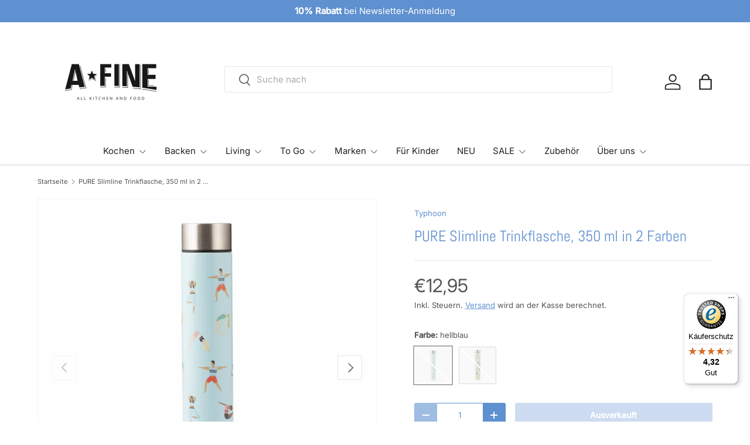

--- FILE ---
content_type: text/html; charset=utf-8
request_url: https://www.a-fine.de/products/pure_slimline_wasserflasche
body_size: 28769
content:
<!doctype html>
<html class="no-js" lang="de" dir="ltr">
<head><meta charset="utf-8">
<meta name="viewport" content="width=device-width,initial-scale=1">
<title>PURE Slimline Wasserflasche, active, 350 ml, Edelstahl, Maße: 4 x 4 x 12 cm &ndash; A-fine</title><link rel="canonical" href="https://www.a-fine.de/products/pure_slimline_wasserflasche"><link rel="icon" href="//www.a-fine.de/cdn/shop/files/favicon_59fb32b6-b1ce-44dd-9cb2-71471380aaf6.jpg?crop=center&height=48&v=1653166058&width=48" type="image/jpg">
  <link rel="apple-touch-icon" href="//www.a-fine.de/cdn/shop/files/favicon_59fb32b6-b1ce-44dd-9cb2-71471380aaf6.jpg?crop=center&height=180&v=1653166058&width=180"><meta name="description" content="Formschöne Rührschüssel aus Steingut, auch als Obst- oder Salatschüssel geeignet."><meta property="og:site_name" content="A-fine">
<meta property="og:url" content="https://www.a-fine.de/products/pure_slimline_wasserflasche">
<meta property="og:title" content="PURE Slimline Wasserflasche, active, 350 ml, Edelstahl, Maße: 4 x 4 x 12 cm">
<meta property="og:type" content="product">
<meta property="og:description" content="Formschöne Rührschüssel aus Steingut, auch als Obst- oder Salatschüssel geeignet."><meta property="og:image" content="http://www.a-fine.de/cdn/shop/products/5010853269405.MAIN.jpg?crop=center&height=1200&v=1643969143&width=1200">
  <meta property="og:image:secure_url" content="https://www.a-fine.de/cdn/shop/products/5010853269405.MAIN.jpg?crop=center&height=1200&v=1643969143&width=1200">
  <meta property="og:image:width" content="1500">
  <meta property="og:image:height" content="1500"><meta property="og:price:amount" content="12,95">
  <meta property="og:price:currency" content="EUR"><meta name="twitter:card" content="summary_large_image">
<meta name="twitter:title" content="PURE Slimline Wasserflasche, active, 350 ml, Edelstahl, Maße: 4 x 4 x 12 cm">
<meta name="twitter:description" content="Formschöne Rührschüssel aus Steingut, auch als Obst- oder Salatschüssel geeignet.">
<link rel="preload" href="//www.a-fine.de/cdn/shop/t/16/assets/main.css?v=105982328972476625381736261476" as="style"><style data-shopify>
@font-face {
  font-family: Inter;
  font-weight: 400;
  font-style: normal;
  font-display: swap;
  src: url("//www.a-fine.de/cdn/fonts/inter/inter_n4.b2a3f24c19b4de56e8871f609e73ca7f6d2e2bb9.woff2") format("woff2"),
       url("//www.a-fine.de/cdn/fonts/inter/inter_n4.af8052d517e0c9ffac7b814872cecc27ae1fa132.woff") format("woff");
}
@font-face {
  font-family: Inter;
  font-weight: 500;
  font-style: normal;
  font-display: swap;
  src: url("//www.a-fine.de/cdn/fonts/inter/inter_n5.d7101d5e168594dd06f56f290dd759fba5431d97.woff2") format("woff2"),
       url("//www.a-fine.de/cdn/fonts/inter/inter_n5.5332a76bbd27da00474c136abb1ca3cbbf259068.woff") format("woff");
}
@font-face {
  font-family: Inter;
  font-weight: 400;
  font-style: italic;
  font-display: swap;
  src: url("//www.a-fine.de/cdn/fonts/inter/inter_i4.feae1981dda792ab80d117249d9c7e0f1017e5b3.woff2") format("woff2"),
       url("//www.a-fine.de/cdn/fonts/inter/inter_i4.62773b7113d5e5f02c71486623cf828884c85c6e.woff") format("woff");
}
@font-face {
  font-family: Inter;
  font-weight: 500;
  font-style: italic;
  font-display: swap;
  src: url("//www.a-fine.de/cdn/fonts/inter/inter_i5.4474f48e6ab2b1e01aa2b6d942dd27fa24f2d99f.woff2") format("woff2"),
       url("//www.a-fine.de/cdn/fonts/inter/inter_i5.493dbd6ee8e49f4ad722ebb68d92f201af2c2f56.woff") format("woff");
}
@font-face {
  font-family: Abel;
  font-weight: 400;
  font-style: normal;
  font-display: swap;
  src: url("//www.a-fine.de/cdn/fonts/abel/abel_n4.0254805ccf79872a96d53996a984f2b9039f9995.woff2") format("woff2"),
       url("//www.a-fine.de/cdn/fonts/abel/abel_n4.635ebaebd760542724b79271de73bae7c2091173.woff") format("woff");
}
@font-face {
  font-family: Inter;
  font-weight: 400;
  font-style: normal;
  font-display: swap;
  src: url("//www.a-fine.de/cdn/fonts/inter/inter_n4.b2a3f24c19b4de56e8871f609e73ca7f6d2e2bb9.woff2") format("woff2"),
       url("//www.a-fine.de/cdn/fonts/inter/inter_n4.af8052d517e0c9ffac7b814872cecc27ae1fa132.woff") format("woff");
}
:root {
      --bg-color: 255 255 255 / 1.0;
      --bg-color-og: 255 255 255 / 1.0;
      --heading-color: 95 144 207;
      --text-color: 85 85 85;
      --text-color-og: 85 85 85;
      --scrollbar-color: 85 85 85;
      --link-color: 95 144 207;
      --link-color-og: 95 144 207;
      --star-color: 255 228 0;
      --sale-price-color: 210 0 20;--swatch-border-color-default: 221 221 221;
        --swatch-border-color-active: 170 170 170;
        --swatch-card-size: 24px;
        --swatch-variant-picker-size: 64px;--color-scheme-1-bg: 0 0 0 / 0.0;
      --color-scheme-1-grad: ;
      --color-scheme-1-heading: 95 144 207;
      --color-scheme-1-text: 32 32 32;
      --color-scheme-1-btn-bg: 246 247 247;
      --color-scheme-1-btn-text: 255 255 255;
      --color-scheme-1-btn-bg-hover: 255 255 255;--color-scheme-2-bg: 95 144 207 / 1.0;
      --color-scheme-2-grad: ;
      --color-scheme-2-heading: 255 255 255;
      --color-scheme-2-text: 255 255 255;
      --color-scheme-2-btn-bg: 236 240 244;
      --color-scheme-2-btn-text: 255 255 255;
      --color-scheme-2-btn-bg-hover: 249 250 252;--color-scheme-3-bg: 51 51 51 / 1.0;
      --color-scheme-3-grad: ;
      --color-scheme-3-heading: 255 255 255;
      --color-scheme-3-text: 255 255 255;
      --color-scheme-3-btn-bg: 51 51 51;
      --color-scheme-3-btn-text: 255 255 255;
      --color-scheme-3-btn-bg-hover: 90 90 90;

      --drawer-bg-color: 255 255 255 / 1.0;
      --drawer-text-color: 85 85 85;

      --panel-bg-color: 246 247 247 / 1.0;
      --panel-heading-color: 51 51 51;
      --panel-text-color: 85 85 85;

      --in-stock-text-color: 44 126 63;
      --low-stock-text-color: 210 134 26;
      --very-low-stock-text-color: 210 0 20;
      --no-stock-text-color: 119 119 119;
      --no-stock-backordered-text-color: 119 119 119;

      --error-bg-color: 252 237 238;
      --error-text-color: 180 12 28;
      --success-bg-color: 232 246 234;
      --success-text-color: 44 126 63;
      --info-bg-color: 228 237 250;
      --info-text-color: 26 102 210;

      --heading-font-family: Abel, sans-serif;
      --heading-font-style: normal;
      --heading-font-weight: 400;
      --heading-scale-start: 4;
      --heading-letter-spacing: 0.0em;

      --navigation-font-family: Inter, sans-serif;
      --navigation-font-style: normal;
      --navigation-font-weight: 400;
      --navigation-letter-spacing: 0.0em;--heading-text-transform: none;
--subheading-text-transform: none;
      --body-font-family: Inter, sans-serif;
      --body-font-style: normal;
      --body-font-weight: 400;
      --body-font-size: 15;
      --body-font-size-px: 15px;
      --body-letter-spacing: 0.0em;

      --section-gap: 32;
      --heading-gap: calc(8 * var(--space-unit));--heading-gap: calc(6 * var(--space-unit));--grid-column-gap: 20px;
      --product-card-gap: 20px;--btn-bg-color: 95 144 207;
      --btn-bg-hover-color: 131 169 218;
      --btn-text-color: 255 255 255;
      --btn-bg-color-og: 95 144 207;
      --btn-text-color-og: 255 255 255;
      --btn-alt-bg-color: 255 255 255;
      --btn-alt-bg-alpha: 1.0;
      --btn-alt-text-color: 95 144 207;
      --btn-border-width: 1px;
      --btn-padding-y: 12px;
      --btn-text-size: 0.92em;

      
      --btn-border-radius: 3px;
      

      --btn-lg-border-radius: 50%;
      --btn-icon-border-radius: 50%;
      --input-with-btn-inner-radius: var(--btn-border-radius);

      --input-bg-color: 255 255 255 / 1.0;
      --input-text-color: 85 85 85;
      --input-border-width: 1px;
      --input-border-radius: 2px;
      --textarea-border-radius: 2px;
      --input-border-radius: 3px;
      --input-bg-color-diff-3: #f7f7f7;
      --input-bg-color-diff-6: #f0f0f0;

      --modal-border-radius: 0px;
      --modal-overlay-color: 0 0 0;
      --modal-overlay-opacity: 0.4;
      --drawer-border-radius: 0px;
      --overlay-border-radius: 4px;--sale-label-bg-color: 213 47 90;
      --sale-label-text-color: 255 255 255;--sold-out-label-bg-color: 85 85 85;
      --sold-out-label-text-color: 255 255 255;--new-label-bg-color: 33 43 54;
      --new-label-text-color: 255 255 255;--preorder-label-bg-color: 0 126 18;
      --preorder-label-text-color: 255 255 255;

      --page-width: 1320px;
      --gutter-sm: 20px;
      --gutter-md: 48px;
      --gutter-lg: 64px;

      --payment-terms-bg-color: #ffffff;

      --coll-card-bg-color: #F9F9F9;
      --coll-card-border-color: #E1E1E1;

      --card-bg-color: 249 249 249;
      --card-text-color: 85 85 85;
      --card-border-color: #E1E1E1;--blend-bg-color: #fefefe;

      --reading-width: 48em;
        --cart-savings-color: 255 0 0
      
    }@media (max-width: 769px) {
      :root {
        --reading-width: 36em;
      }
    }
  </style><link rel="stylesheet" href="//www.a-fine.de/cdn/shop/t/16/assets/main.css?v=105982328972476625381736261476">
  <script src="//www.a-fine.de/cdn/shop/t/16/assets/main.js?v=115199770592962559851736261476" defer="defer"></script><link rel="preload" href="//www.a-fine.de/cdn/fonts/inter/inter_n4.b2a3f24c19b4de56e8871f609e73ca7f6d2e2bb9.woff2" as="font" type="font/woff2" crossorigin fetchpriority="high"><link rel="preload" href="//www.a-fine.de/cdn/fonts/abel/abel_n4.0254805ccf79872a96d53996a984f2b9039f9995.woff2" as="font" type="font/woff2" crossorigin fetchpriority="high"><script>window.performance && window.performance.mark && window.performance.mark('shopify.content_for_header.start');</script><meta name="google-site-verification" content="jjSXfoOJs-43CaN1HL5Y_lMm-cm40uLADL_wezHgA8I">
<meta id="shopify-digital-wallet" name="shopify-digital-wallet" content="/2118778926/digital_wallets/dialog">
<meta name="shopify-checkout-api-token" content="2dcdf92c23ddfa40ddd6d53dd1d9f227">
<meta id="in-context-paypal-metadata" data-shop-id="2118778926" data-venmo-supported="false" data-environment="production" data-locale="de_DE" data-paypal-v4="true" data-currency="EUR">
<link rel="alternate" type="application/json+oembed" href="https://www.a-fine.de/products/pure_slimline_wasserflasche.oembed">
<script async="async" src="/checkouts/internal/preloads.js?locale=de-DE"></script>
<script id="shopify-features" type="application/json">{"accessToken":"2dcdf92c23ddfa40ddd6d53dd1d9f227","betas":["rich-media-storefront-analytics"],"domain":"www.a-fine.de","predictiveSearch":true,"shopId":2118778926,"locale":"de"}</script>
<script>var Shopify = Shopify || {};
Shopify.shop = "afineshop.myshopify.com";
Shopify.locale = "de";
Shopify.currency = {"active":"EUR","rate":"1.0"};
Shopify.country = "DE";
Shopify.theme = {"name":"Aktualisierte Kopie von Canopy 11\/24","id":177451860234,"schema_name":"Canopy","schema_version":"6.3.2","theme_store_id":732,"role":"main"};
Shopify.theme.handle = "null";
Shopify.theme.style = {"id":null,"handle":null};
Shopify.cdnHost = "www.a-fine.de/cdn";
Shopify.routes = Shopify.routes || {};
Shopify.routes.root = "/";</script>
<script type="module">!function(o){(o.Shopify=o.Shopify||{}).modules=!0}(window);</script>
<script>!function(o){function n(){var o=[];function n(){o.push(Array.prototype.slice.apply(arguments))}return n.q=o,n}var t=o.Shopify=o.Shopify||{};t.loadFeatures=n(),t.autoloadFeatures=n()}(window);</script>
<script id="shop-js-analytics" type="application/json">{"pageType":"product"}</script>
<script defer="defer" async type="module" src="//www.a-fine.de/cdn/shopifycloud/shop-js/modules/v2/client.init-shop-cart-sync_DIwzDt8_.de.esm.js"></script>
<script defer="defer" async type="module" src="//www.a-fine.de/cdn/shopifycloud/shop-js/modules/v2/chunk.common_DK6FaseX.esm.js"></script>
<script defer="defer" async type="module" src="//www.a-fine.de/cdn/shopifycloud/shop-js/modules/v2/chunk.modal_DJrdBHKE.esm.js"></script>
<script type="module">
  await import("//www.a-fine.de/cdn/shopifycloud/shop-js/modules/v2/client.init-shop-cart-sync_DIwzDt8_.de.esm.js");
await import("//www.a-fine.de/cdn/shopifycloud/shop-js/modules/v2/chunk.common_DK6FaseX.esm.js");
await import("//www.a-fine.de/cdn/shopifycloud/shop-js/modules/v2/chunk.modal_DJrdBHKE.esm.js");

  window.Shopify.SignInWithShop?.initShopCartSync?.({"fedCMEnabled":true,"windoidEnabled":true});

</script>
<script>(function() {
  var isLoaded = false;
  function asyncLoad() {
    if (isLoaded) return;
    isLoaded = true;
    var urls = ["https:\/\/tseish-app.connect.trustedshops.com\/esc.js?apiBaseUrl=aHR0cHM6Ly90c2Vpc2gtYXBwLmNvbm5lY3QudHJ1c3RlZHNob3BzLmNvbQ==\u0026instanceId=YWZpbmVzaG9wLm15c2hvcGlmeS5jb20=\u0026shop=afineshop.myshopify.com"];
    for (var i = 0; i < urls.length; i++) {
      var s = document.createElement('script');
      s.type = 'text/javascript';
      s.async = true;
      s.src = urls[i];
      var x = document.getElementsByTagName('script')[0];
      x.parentNode.insertBefore(s, x);
    }
  };
  if(window.attachEvent) {
    window.attachEvent('onload', asyncLoad);
  } else {
    window.addEventListener('load', asyncLoad, false);
  }
})();</script>
<script id="__st">var __st={"a":2118778926,"offset":3600,"reqid":"7356af35-c21f-4e6c-a84b-191c0894aec1-1769638667","pageurl":"www.a-fine.de\/products\/pure_slimline_wasserflasche","u":"213d0286d111","p":"product","rtyp":"product","rid":6571760058526};</script>
<script>window.ShopifyPaypalV4VisibilityTracking = true;</script>
<script id="captcha-bootstrap">!function(){'use strict';const t='contact',e='account',n='new_comment',o=[[t,t],['blogs',n],['comments',n],[t,'customer']],c=[[e,'customer_login'],[e,'guest_login'],[e,'recover_customer_password'],[e,'create_customer']],r=t=>t.map((([t,e])=>`form[action*='/${t}']:not([data-nocaptcha='true']) input[name='form_type'][value='${e}']`)).join(','),a=t=>()=>t?[...document.querySelectorAll(t)].map((t=>t.form)):[];function s(){const t=[...o],e=r(t);return a(e)}const i='password',u='form_key',d=['recaptcha-v3-token','g-recaptcha-response','h-captcha-response',i],f=()=>{try{return window.sessionStorage}catch{return}},m='__shopify_v',_=t=>t.elements[u];function p(t,e,n=!1){try{const o=window.sessionStorage,c=JSON.parse(o.getItem(e)),{data:r}=function(t){const{data:e,action:n}=t;return t[m]||n?{data:e,action:n}:{data:t,action:n}}(c);for(const[e,n]of Object.entries(r))t.elements[e]&&(t.elements[e].value=n);n&&o.removeItem(e)}catch(o){console.error('form repopulation failed',{error:o})}}const l='form_type',E='cptcha';function T(t){t.dataset[E]=!0}const w=window,h=w.document,L='Shopify',v='ce_forms',y='captcha';let A=!1;((t,e)=>{const n=(g='f06e6c50-85a8-45c8-87d0-21a2b65856fe',I='https://cdn.shopify.com/shopifycloud/storefront-forms-hcaptcha/ce_storefront_forms_captcha_hcaptcha.v1.5.2.iife.js',D={infoText:'Durch hCaptcha geschützt',privacyText:'Datenschutz',termsText:'Allgemeine Geschäftsbedingungen'},(t,e,n)=>{const o=w[L][v],c=o.bindForm;if(c)return c(t,g,e,D).then(n);var r;o.q.push([[t,g,e,D],n]),r=I,A||(h.body.append(Object.assign(h.createElement('script'),{id:'captcha-provider',async:!0,src:r})),A=!0)});var g,I,D;w[L]=w[L]||{},w[L][v]=w[L][v]||{},w[L][v].q=[],w[L][y]=w[L][y]||{},w[L][y].protect=function(t,e){n(t,void 0,e),T(t)},Object.freeze(w[L][y]),function(t,e,n,w,h,L){const[v,y,A,g]=function(t,e,n){const i=e?o:[],u=t?c:[],d=[...i,...u],f=r(d),m=r(i),_=r(d.filter((([t,e])=>n.includes(e))));return[a(f),a(m),a(_),s()]}(w,h,L),I=t=>{const e=t.target;return e instanceof HTMLFormElement?e:e&&e.form},D=t=>v().includes(t);t.addEventListener('submit',(t=>{const e=I(t);if(!e)return;const n=D(e)&&!e.dataset.hcaptchaBound&&!e.dataset.recaptchaBound,o=_(e),c=g().includes(e)&&(!o||!o.value);(n||c)&&t.preventDefault(),c&&!n&&(function(t){try{if(!f())return;!function(t){const e=f();if(!e)return;const n=_(t);if(!n)return;const o=n.value;o&&e.removeItem(o)}(t);const e=Array.from(Array(32),(()=>Math.random().toString(36)[2])).join('');!function(t,e){_(t)||t.append(Object.assign(document.createElement('input'),{type:'hidden',name:u})),t.elements[u].value=e}(t,e),function(t,e){const n=f();if(!n)return;const o=[...t.querySelectorAll(`input[type='${i}']`)].map((({name:t})=>t)),c=[...d,...o],r={};for(const[a,s]of new FormData(t).entries())c.includes(a)||(r[a]=s);n.setItem(e,JSON.stringify({[m]:1,action:t.action,data:r}))}(t,e)}catch(e){console.error('failed to persist form',e)}}(e),e.submit())}));const S=(t,e)=>{t&&!t.dataset[E]&&(n(t,e.some((e=>e===t))),T(t))};for(const o of['focusin','change'])t.addEventListener(o,(t=>{const e=I(t);D(e)&&S(e,y())}));const B=e.get('form_key'),M=e.get(l),P=B&&M;t.addEventListener('DOMContentLoaded',(()=>{const t=y();if(P)for(const e of t)e.elements[l].value===M&&p(e,B);[...new Set([...A(),...v().filter((t=>'true'===t.dataset.shopifyCaptcha))])].forEach((e=>S(e,t)))}))}(h,new URLSearchParams(w.location.search),n,t,e,['guest_login'])})(!0,!0)}();</script>
<script integrity="sha256-4kQ18oKyAcykRKYeNunJcIwy7WH5gtpwJnB7kiuLZ1E=" data-source-attribution="shopify.loadfeatures" defer="defer" src="//www.a-fine.de/cdn/shopifycloud/storefront/assets/storefront/load_feature-a0a9edcb.js" crossorigin="anonymous"></script>
<script data-source-attribution="shopify.dynamic_checkout.dynamic.init">var Shopify=Shopify||{};Shopify.PaymentButton=Shopify.PaymentButton||{isStorefrontPortableWallets:!0,init:function(){window.Shopify.PaymentButton.init=function(){};var t=document.createElement("script");t.src="https://www.a-fine.de/cdn/shopifycloud/portable-wallets/latest/portable-wallets.de.js",t.type="module",document.head.appendChild(t)}};
</script>
<script data-source-attribution="shopify.dynamic_checkout.buyer_consent">
  function portableWalletsHideBuyerConsent(e){var t=document.getElementById("shopify-buyer-consent"),n=document.getElementById("shopify-subscription-policy-button");t&&n&&(t.classList.add("hidden"),t.setAttribute("aria-hidden","true"),n.removeEventListener("click",e))}function portableWalletsShowBuyerConsent(e){var t=document.getElementById("shopify-buyer-consent"),n=document.getElementById("shopify-subscription-policy-button");t&&n&&(t.classList.remove("hidden"),t.removeAttribute("aria-hidden"),n.addEventListener("click",e))}window.Shopify?.PaymentButton&&(window.Shopify.PaymentButton.hideBuyerConsent=portableWalletsHideBuyerConsent,window.Shopify.PaymentButton.showBuyerConsent=portableWalletsShowBuyerConsent);
</script>
<script data-source-attribution="shopify.dynamic_checkout.cart.bootstrap">document.addEventListener("DOMContentLoaded",(function(){function t(){return document.querySelector("shopify-accelerated-checkout-cart, shopify-accelerated-checkout")}if(t())Shopify.PaymentButton.init();else{new MutationObserver((function(e,n){t()&&(Shopify.PaymentButton.init(),n.disconnect())})).observe(document.body,{childList:!0,subtree:!0})}}));
</script>
<script id='scb4127' type='text/javascript' async='' src='https://www.a-fine.de/cdn/shopifycloud/privacy-banner/storefront-banner.js'></script><link id="shopify-accelerated-checkout-styles" rel="stylesheet" media="screen" href="https://www.a-fine.de/cdn/shopifycloud/portable-wallets/latest/accelerated-checkout-backwards-compat.css" crossorigin="anonymous">
<style id="shopify-accelerated-checkout-cart">
        #shopify-buyer-consent {
  margin-top: 1em;
  display: inline-block;
  width: 100%;
}

#shopify-buyer-consent.hidden {
  display: none;
}

#shopify-subscription-policy-button {
  background: none;
  border: none;
  padding: 0;
  text-decoration: underline;
  font-size: inherit;
  cursor: pointer;
}

#shopify-subscription-policy-button::before {
  box-shadow: none;
}

      </style>
<script id="sections-script" data-sections="header,footer" defer="defer" src="//www.a-fine.de/cdn/shop/t/16/compiled_assets/scripts.js?v=3990"></script>
<script>window.performance && window.performance.mark && window.performance.mark('shopify.content_for_header.end');</script>


  <script>document.documentElement.className = document.documentElement.className.replace('no-js', 'js');</script><!-- CC Custom Head Start --><!-- CC Custom Head End --><link href="https://monorail-edge.shopifysvc.com" rel="dns-prefetch">
<script>(function(){if ("sendBeacon" in navigator && "performance" in window) {try {var session_token_from_headers = performance.getEntriesByType('navigation')[0].serverTiming.find(x => x.name == '_s').description;} catch {var session_token_from_headers = undefined;}var session_cookie_matches = document.cookie.match(/_shopify_s=([^;]*)/);var session_token_from_cookie = session_cookie_matches && session_cookie_matches.length === 2 ? session_cookie_matches[1] : "";var session_token = session_token_from_headers || session_token_from_cookie || "";function handle_abandonment_event(e) {var entries = performance.getEntries().filter(function(entry) {return /monorail-edge.shopifysvc.com/.test(entry.name);});if (!window.abandonment_tracked && entries.length === 0) {window.abandonment_tracked = true;var currentMs = Date.now();var navigation_start = performance.timing.navigationStart;var payload = {shop_id: 2118778926,url: window.location.href,navigation_start,duration: currentMs - navigation_start,session_token,page_type: "product"};window.navigator.sendBeacon("https://monorail-edge.shopifysvc.com/v1/produce", JSON.stringify({schema_id: "online_store_buyer_site_abandonment/1.1",payload: payload,metadata: {event_created_at_ms: currentMs,event_sent_at_ms: currentMs}}));}}window.addEventListener('pagehide', handle_abandonment_event);}}());</script>
<script id="web-pixels-manager-setup">(function e(e,d,r,n,o){if(void 0===o&&(o={}),!Boolean(null===(a=null===(i=window.Shopify)||void 0===i?void 0:i.analytics)||void 0===a?void 0:a.replayQueue)){var i,a;window.Shopify=window.Shopify||{};var t=window.Shopify;t.analytics=t.analytics||{};var s=t.analytics;s.replayQueue=[],s.publish=function(e,d,r){return s.replayQueue.push([e,d,r]),!0};try{self.performance.mark("wpm:start")}catch(e){}var l=function(){var e={modern:/Edge?\/(1{2}[4-9]|1[2-9]\d|[2-9]\d{2}|\d{4,})\.\d+(\.\d+|)|Firefox\/(1{2}[4-9]|1[2-9]\d|[2-9]\d{2}|\d{4,})\.\d+(\.\d+|)|Chrom(ium|e)\/(9{2}|\d{3,})\.\d+(\.\d+|)|(Maci|X1{2}).+ Version\/(15\.\d+|(1[6-9]|[2-9]\d|\d{3,})\.\d+)([,.]\d+|)( \(\w+\)|)( Mobile\/\w+|) Safari\/|Chrome.+OPR\/(9{2}|\d{3,})\.\d+\.\d+|(CPU[ +]OS|iPhone[ +]OS|CPU[ +]iPhone|CPU IPhone OS|CPU iPad OS)[ +]+(15[._]\d+|(1[6-9]|[2-9]\d|\d{3,})[._]\d+)([._]\d+|)|Android:?[ /-](13[3-9]|1[4-9]\d|[2-9]\d{2}|\d{4,})(\.\d+|)(\.\d+|)|Android.+Firefox\/(13[5-9]|1[4-9]\d|[2-9]\d{2}|\d{4,})\.\d+(\.\d+|)|Android.+Chrom(ium|e)\/(13[3-9]|1[4-9]\d|[2-9]\d{2}|\d{4,})\.\d+(\.\d+|)|SamsungBrowser\/([2-9]\d|\d{3,})\.\d+/,legacy:/Edge?\/(1[6-9]|[2-9]\d|\d{3,})\.\d+(\.\d+|)|Firefox\/(5[4-9]|[6-9]\d|\d{3,})\.\d+(\.\d+|)|Chrom(ium|e)\/(5[1-9]|[6-9]\d|\d{3,})\.\d+(\.\d+|)([\d.]+$|.*Safari\/(?![\d.]+ Edge\/[\d.]+$))|(Maci|X1{2}).+ Version\/(10\.\d+|(1[1-9]|[2-9]\d|\d{3,})\.\d+)([,.]\d+|)( \(\w+\)|)( Mobile\/\w+|) Safari\/|Chrome.+OPR\/(3[89]|[4-9]\d|\d{3,})\.\d+\.\d+|(CPU[ +]OS|iPhone[ +]OS|CPU[ +]iPhone|CPU IPhone OS|CPU iPad OS)[ +]+(10[._]\d+|(1[1-9]|[2-9]\d|\d{3,})[._]\d+)([._]\d+|)|Android:?[ /-](13[3-9]|1[4-9]\d|[2-9]\d{2}|\d{4,})(\.\d+|)(\.\d+|)|Mobile Safari.+OPR\/([89]\d|\d{3,})\.\d+\.\d+|Android.+Firefox\/(13[5-9]|1[4-9]\d|[2-9]\d{2}|\d{4,})\.\d+(\.\d+|)|Android.+Chrom(ium|e)\/(13[3-9]|1[4-9]\d|[2-9]\d{2}|\d{4,})\.\d+(\.\d+|)|Android.+(UC? ?Browser|UCWEB|U3)[ /]?(15\.([5-9]|\d{2,})|(1[6-9]|[2-9]\d|\d{3,})\.\d+)\.\d+|SamsungBrowser\/(5\.\d+|([6-9]|\d{2,})\.\d+)|Android.+MQ{2}Browser\/(14(\.(9|\d{2,})|)|(1[5-9]|[2-9]\d|\d{3,})(\.\d+|))(\.\d+|)|K[Aa][Ii]OS\/(3\.\d+|([4-9]|\d{2,})\.\d+)(\.\d+|)/},d=e.modern,r=e.legacy,n=navigator.userAgent;return n.match(d)?"modern":n.match(r)?"legacy":"unknown"}(),u="modern"===l?"modern":"legacy",c=(null!=n?n:{modern:"",legacy:""})[u],f=function(e){return[e.baseUrl,"/wpm","/b",e.hashVersion,"modern"===e.buildTarget?"m":"l",".js"].join("")}({baseUrl:d,hashVersion:r,buildTarget:u}),m=function(e){var d=e.version,r=e.bundleTarget,n=e.surface,o=e.pageUrl,i=e.monorailEndpoint;return{emit:function(e){var a=e.status,t=e.errorMsg,s=(new Date).getTime(),l=JSON.stringify({metadata:{event_sent_at_ms:s},events:[{schema_id:"web_pixels_manager_load/3.1",payload:{version:d,bundle_target:r,page_url:o,status:a,surface:n,error_msg:t},metadata:{event_created_at_ms:s}}]});if(!i)return console&&console.warn&&console.warn("[Web Pixels Manager] No Monorail endpoint provided, skipping logging."),!1;try{return self.navigator.sendBeacon.bind(self.navigator)(i,l)}catch(e){}var u=new XMLHttpRequest;try{return u.open("POST",i,!0),u.setRequestHeader("Content-Type","text/plain"),u.send(l),!0}catch(e){return console&&console.warn&&console.warn("[Web Pixels Manager] Got an unhandled error while logging to Monorail."),!1}}}}({version:r,bundleTarget:l,surface:e.surface,pageUrl:self.location.href,monorailEndpoint:e.monorailEndpoint});try{o.browserTarget=l,function(e){var d=e.src,r=e.async,n=void 0===r||r,o=e.onload,i=e.onerror,a=e.sri,t=e.scriptDataAttributes,s=void 0===t?{}:t,l=document.createElement("script"),u=document.querySelector("head"),c=document.querySelector("body");if(l.async=n,l.src=d,a&&(l.integrity=a,l.crossOrigin="anonymous"),s)for(var f in s)if(Object.prototype.hasOwnProperty.call(s,f))try{l.dataset[f]=s[f]}catch(e){}if(o&&l.addEventListener("load",o),i&&l.addEventListener("error",i),u)u.appendChild(l);else{if(!c)throw new Error("Did not find a head or body element to append the script");c.appendChild(l)}}({src:f,async:!0,onload:function(){if(!function(){var e,d;return Boolean(null===(d=null===(e=window.Shopify)||void 0===e?void 0:e.analytics)||void 0===d?void 0:d.initialized)}()){var d=window.webPixelsManager.init(e)||void 0;if(d){var r=window.Shopify.analytics;r.replayQueue.forEach((function(e){var r=e[0],n=e[1],o=e[2];d.publishCustomEvent(r,n,o)})),r.replayQueue=[],r.publish=d.publishCustomEvent,r.visitor=d.visitor,r.initialized=!0}}},onerror:function(){return m.emit({status:"failed",errorMsg:"".concat(f," has failed to load")})},sri:function(e){var d=/^sha384-[A-Za-z0-9+/=]+$/;return"string"==typeof e&&d.test(e)}(c)?c:"",scriptDataAttributes:o}),m.emit({status:"loading"})}catch(e){m.emit({status:"failed",errorMsg:(null==e?void 0:e.message)||"Unknown error"})}}})({shopId: 2118778926,storefrontBaseUrl: "https://www.a-fine.de",extensionsBaseUrl: "https://extensions.shopifycdn.com/cdn/shopifycloud/web-pixels-manager",monorailEndpoint: "https://monorail-edge.shopifysvc.com/unstable/produce_batch",surface: "storefront-renderer",enabledBetaFlags: ["2dca8a86"],webPixelsConfigList: [{"id":"3098935562","configuration":"{\"config\":\"{\\\"google_tag_ids\\\":[\\\"G-Z1EKN9EXFX\\\",\\\"AW-17705839078\\\",\\\"GT-NMDMLGBQ\\\"],\\\"target_country\\\":\\\"ZZ\\\",\\\"gtag_events\\\":[{\\\"type\\\":\\\"begin_checkout\\\",\\\"action_label\\\":[\\\"G-Z1EKN9EXFX\\\",\\\"AW-17705839078\\\/OkS4CKvbq7obEObT5vpB\\\"]},{\\\"type\\\":\\\"search\\\",\\\"action_label\\\":[\\\"G-Z1EKN9EXFX\\\",\\\"AW-17705839078\\\/ORaOCLfbq7obEObT5vpB\\\"]},{\\\"type\\\":\\\"view_item\\\",\\\"action_label\\\":[\\\"G-Z1EKN9EXFX\\\",\\\"AW-17705839078\\\/XIWgCLTbq7obEObT5vpB\\\",\\\"MC-2W9JTS32TF\\\"]},{\\\"type\\\":\\\"purchase\\\",\\\"action_label\\\":[\\\"G-Z1EKN9EXFX\\\",\\\"AW-17705839078\\\/gPshCKjbq7obEObT5vpB\\\",\\\"MC-2W9JTS32TF\\\"]},{\\\"type\\\":\\\"page_view\\\",\\\"action_label\\\":[\\\"G-Z1EKN9EXFX\\\",\\\"AW-17705839078\\\/XM3qCLHbq7obEObT5vpB\\\",\\\"MC-2W9JTS32TF\\\"]},{\\\"type\\\":\\\"add_payment_info\\\",\\\"action_label\\\":[\\\"G-Z1EKN9EXFX\\\",\\\"AW-17705839078\\\/sdrKCLrbq7obEObT5vpB\\\"]},{\\\"type\\\":\\\"add_to_cart\\\",\\\"action_label\\\":[\\\"G-Z1EKN9EXFX\\\",\\\"AW-17705839078\\\/F52BCK7bq7obEObT5vpB\\\"]}],\\\"enable_monitoring_mode\\\":false}\"}","eventPayloadVersion":"v1","runtimeContext":"OPEN","scriptVersion":"b2a88bafab3e21179ed38636efcd8a93","type":"APP","apiClientId":1780363,"privacyPurposes":[],"dataSharingAdjustments":{"protectedCustomerApprovalScopes":["read_customer_address","read_customer_email","read_customer_name","read_customer_personal_data","read_customer_phone"]}},{"id":"shopify-app-pixel","configuration":"{}","eventPayloadVersion":"v1","runtimeContext":"STRICT","scriptVersion":"0450","apiClientId":"shopify-pixel","type":"APP","privacyPurposes":["ANALYTICS","MARKETING"]},{"id":"shopify-custom-pixel","eventPayloadVersion":"v1","runtimeContext":"LAX","scriptVersion":"0450","apiClientId":"shopify-pixel","type":"CUSTOM","privacyPurposes":["ANALYTICS","MARKETING"]}],isMerchantRequest: false,initData: {"shop":{"name":"A-fine","paymentSettings":{"currencyCode":"EUR"},"myshopifyDomain":"afineshop.myshopify.com","countryCode":"DE","storefrontUrl":"https:\/\/www.a-fine.de"},"customer":null,"cart":null,"checkout":null,"productVariants":[{"price":{"amount":12.95,"currencyCode":"EUR"},"product":{"title":"PURE Slimline Trinkflasche, 350 ml in 2 Farben","vendor":"Typhoon","id":"6571760058526","untranslatedTitle":"PURE Slimline Trinkflasche, 350 ml in 2 Farben","url":"\/products\/pure_slimline_wasserflasche","type":"4260293170002"},"id":"39357646799006","image":{"src":"\/\/www.a-fine.de\/cdn\/shop\/products\/5010853269405.MAIN.jpg?v=1643969143"},"sku":"1402.026","title":"hellblau","untranslatedTitle":"hellblau"},{"price":{"amount":12.95,"currencyCode":"EUR"},"product":{"title":"PURE Slimline Trinkflasche, 350 ml in 2 Farben","vendor":"Typhoon","id":"6571760058526","untranslatedTitle":"PURE Slimline Trinkflasche, 350 ml in 2 Farben","url":"\/products\/pure_slimline_wasserflasche","type":"4260293170002"},"id":"39357646831774","image":{"src":"\/\/www.a-fine.de\/cdn\/shop\/products\/5010853269399.MAIN.jpg?v=1643969163"},"sku":"1402.025","title":"grün","untranslatedTitle":"grün"}],"purchasingCompany":null},},"https://www.a-fine.de/cdn","1d2a099fw23dfb22ep557258f5m7a2edbae",{"modern":"","legacy":""},{"shopId":"2118778926","storefrontBaseUrl":"https:\/\/www.a-fine.de","extensionBaseUrl":"https:\/\/extensions.shopifycdn.com\/cdn\/shopifycloud\/web-pixels-manager","surface":"storefront-renderer","enabledBetaFlags":"[\"2dca8a86\"]","isMerchantRequest":"false","hashVersion":"1d2a099fw23dfb22ep557258f5m7a2edbae","publish":"custom","events":"[[\"page_viewed\",{}],[\"product_viewed\",{\"productVariant\":{\"price\":{\"amount\":12.95,\"currencyCode\":\"EUR\"},\"product\":{\"title\":\"PURE Slimline Trinkflasche, 350 ml in 2 Farben\",\"vendor\":\"Typhoon\",\"id\":\"6571760058526\",\"untranslatedTitle\":\"PURE Slimline Trinkflasche, 350 ml in 2 Farben\",\"url\":\"\/products\/pure_slimline_wasserflasche\",\"type\":\"4260293170002\"},\"id\":\"39357646799006\",\"image\":{\"src\":\"\/\/www.a-fine.de\/cdn\/shop\/products\/5010853269405.MAIN.jpg?v=1643969143\"},\"sku\":\"1402.026\",\"title\":\"hellblau\",\"untranslatedTitle\":\"hellblau\"}}]]"});</script><script>
  window.ShopifyAnalytics = window.ShopifyAnalytics || {};
  window.ShopifyAnalytics.meta = window.ShopifyAnalytics.meta || {};
  window.ShopifyAnalytics.meta.currency = 'EUR';
  var meta = {"product":{"id":6571760058526,"gid":"gid:\/\/shopify\/Product\/6571760058526","vendor":"Typhoon","type":"4260293170002","handle":"pure_slimline_wasserflasche","variants":[{"id":39357646799006,"price":1295,"name":"PURE Slimline Trinkflasche, 350 ml in 2 Farben - hellblau","public_title":"hellblau","sku":"1402.026"},{"id":39357646831774,"price":1295,"name":"PURE Slimline Trinkflasche, 350 ml in 2 Farben - grün","public_title":"grün","sku":"1402.025"}],"remote":false},"page":{"pageType":"product","resourceType":"product","resourceId":6571760058526,"requestId":"7356af35-c21f-4e6c-a84b-191c0894aec1-1769638667"}};
  for (var attr in meta) {
    window.ShopifyAnalytics.meta[attr] = meta[attr];
  }
</script>
<script class="analytics">
  (function () {
    var customDocumentWrite = function(content) {
      var jquery = null;

      if (window.jQuery) {
        jquery = window.jQuery;
      } else if (window.Checkout && window.Checkout.$) {
        jquery = window.Checkout.$;
      }

      if (jquery) {
        jquery('body').append(content);
      }
    };

    var hasLoggedConversion = function(token) {
      if (token) {
        return document.cookie.indexOf('loggedConversion=' + token) !== -1;
      }
      return false;
    }

    var setCookieIfConversion = function(token) {
      if (token) {
        var twoMonthsFromNow = new Date(Date.now());
        twoMonthsFromNow.setMonth(twoMonthsFromNow.getMonth() + 2);

        document.cookie = 'loggedConversion=' + token + '; expires=' + twoMonthsFromNow;
      }
    }

    var trekkie = window.ShopifyAnalytics.lib = window.trekkie = window.trekkie || [];
    if (trekkie.integrations) {
      return;
    }
    trekkie.methods = [
      'identify',
      'page',
      'ready',
      'track',
      'trackForm',
      'trackLink'
    ];
    trekkie.factory = function(method) {
      return function() {
        var args = Array.prototype.slice.call(arguments);
        args.unshift(method);
        trekkie.push(args);
        return trekkie;
      };
    };
    for (var i = 0; i < trekkie.methods.length; i++) {
      var key = trekkie.methods[i];
      trekkie[key] = trekkie.factory(key);
    }
    trekkie.load = function(config) {
      trekkie.config = config || {};
      trekkie.config.initialDocumentCookie = document.cookie;
      var first = document.getElementsByTagName('script')[0];
      var script = document.createElement('script');
      script.type = 'text/javascript';
      script.onerror = function(e) {
        var scriptFallback = document.createElement('script');
        scriptFallback.type = 'text/javascript';
        scriptFallback.onerror = function(error) {
                var Monorail = {
      produce: function produce(monorailDomain, schemaId, payload) {
        var currentMs = new Date().getTime();
        var event = {
          schema_id: schemaId,
          payload: payload,
          metadata: {
            event_created_at_ms: currentMs,
            event_sent_at_ms: currentMs
          }
        };
        return Monorail.sendRequest("https://" + monorailDomain + "/v1/produce", JSON.stringify(event));
      },
      sendRequest: function sendRequest(endpointUrl, payload) {
        // Try the sendBeacon API
        if (window && window.navigator && typeof window.navigator.sendBeacon === 'function' && typeof window.Blob === 'function' && !Monorail.isIos12()) {
          var blobData = new window.Blob([payload], {
            type: 'text/plain'
          });

          if (window.navigator.sendBeacon(endpointUrl, blobData)) {
            return true;
          } // sendBeacon was not successful

        } // XHR beacon

        var xhr = new XMLHttpRequest();

        try {
          xhr.open('POST', endpointUrl);
          xhr.setRequestHeader('Content-Type', 'text/plain');
          xhr.send(payload);
        } catch (e) {
          console.log(e);
        }

        return false;
      },
      isIos12: function isIos12() {
        return window.navigator.userAgent.lastIndexOf('iPhone; CPU iPhone OS 12_') !== -1 || window.navigator.userAgent.lastIndexOf('iPad; CPU OS 12_') !== -1;
      }
    };
    Monorail.produce('monorail-edge.shopifysvc.com',
      'trekkie_storefront_load_errors/1.1',
      {shop_id: 2118778926,
      theme_id: 177451860234,
      app_name: "storefront",
      context_url: window.location.href,
      source_url: "//www.a-fine.de/cdn/s/trekkie.storefront.a804e9514e4efded663580eddd6991fcc12b5451.min.js"});

        };
        scriptFallback.async = true;
        scriptFallback.src = '//www.a-fine.de/cdn/s/trekkie.storefront.a804e9514e4efded663580eddd6991fcc12b5451.min.js';
        first.parentNode.insertBefore(scriptFallback, first);
      };
      script.async = true;
      script.src = '//www.a-fine.de/cdn/s/trekkie.storefront.a804e9514e4efded663580eddd6991fcc12b5451.min.js';
      first.parentNode.insertBefore(script, first);
    };
    trekkie.load(
      {"Trekkie":{"appName":"storefront","development":false,"defaultAttributes":{"shopId":2118778926,"isMerchantRequest":null,"themeId":177451860234,"themeCityHash":"5834746478342972753","contentLanguage":"de","currency":"EUR","eventMetadataId":"eddfa123-e76e-4f60-bf91-7f11fb0b7ebe"},"isServerSideCookieWritingEnabled":true,"monorailRegion":"shop_domain","enabledBetaFlags":["65f19447","b5387b81"]},"Session Attribution":{},"S2S":{"facebookCapiEnabled":false,"source":"trekkie-storefront-renderer","apiClientId":580111}}
    );

    var loaded = false;
    trekkie.ready(function() {
      if (loaded) return;
      loaded = true;

      window.ShopifyAnalytics.lib = window.trekkie;

      var originalDocumentWrite = document.write;
      document.write = customDocumentWrite;
      try { window.ShopifyAnalytics.merchantGoogleAnalytics.call(this); } catch(error) {};
      document.write = originalDocumentWrite;

      window.ShopifyAnalytics.lib.page(null,{"pageType":"product","resourceType":"product","resourceId":6571760058526,"requestId":"7356af35-c21f-4e6c-a84b-191c0894aec1-1769638667","shopifyEmitted":true});

      var match = window.location.pathname.match(/checkouts\/(.+)\/(thank_you|post_purchase)/)
      var token = match? match[1]: undefined;
      if (!hasLoggedConversion(token)) {
        setCookieIfConversion(token);
        window.ShopifyAnalytics.lib.track("Viewed Product",{"currency":"EUR","variantId":39357646799006,"productId":6571760058526,"productGid":"gid:\/\/shopify\/Product\/6571760058526","name":"PURE Slimline Trinkflasche, 350 ml in 2 Farben - hellblau","price":"12.95","sku":"1402.026","brand":"Typhoon","variant":"hellblau","category":"4260293170002","nonInteraction":true,"remote":false},undefined,undefined,{"shopifyEmitted":true});
      window.ShopifyAnalytics.lib.track("monorail:\/\/trekkie_storefront_viewed_product\/1.1",{"currency":"EUR","variantId":39357646799006,"productId":6571760058526,"productGid":"gid:\/\/shopify\/Product\/6571760058526","name":"PURE Slimline Trinkflasche, 350 ml in 2 Farben - hellblau","price":"12.95","sku":"1402.026","brand":"Typhoon","variant":"hellblau","category":"4260293170002","nonInteraction":true,"remote":false,"referer":"https:\/\/www.a-fine.de\/products\/pure_slimline_wasserflasche"});
      }
    });


        var eventsListenerScript = document.createElement('script');
        eventsListenerScript.async = true;
        eventsListenerScript.src = "//www.a-fine.de/cdn/shopifycloud/storefront/assets/shop_events_listener-3da45d37.js";
        document.getElementsByTagName('head')[0].appendChild(eventsListenerScript);

})();</script>
  <script>
  if (!window.ga || (window.ga && typeof window.ga !== 'function')) {
    window.ga = function ga() {
      (window.ga.q = window.ga.q || []).push(arguments);
      if (window.Shopify && window.Shopify.analytics && typeof window.Shopify.analytics.publish === 'function') {
        window.Shopify.analytics.publish("ga_stub_called", {}, {sendTo: "google_osp_migration"});
      }
      console.error("Shopify's Google Analytics stub called with:", Array.from(arguments), "\nSee https://help.shopify.com/manual/promoting-marketing/pixels/pixel-migration#google for more information.");
    };
    if (window.Shopify && window.Shopify.analytics && typeof window.Shopify.analytics.publish === 'function') {
      window.Shopify.analytics.publish("ga_stub_initialized", {}, {sendTo: "google_osp_migration"});
    }
  }
</script>
<script
  defer
  src="https://www.a-fine.de/cdn/shopifycloud/perf-kit/shopify-perf-kit-3.1.0.min.js"
  data-application="storefront-renderer"
  data-shop-id="2118778926"
  data-render-region="gcp-us-east1"
  data-page-type="product"
  data-theme-instance-id="177451860234"
  data-theme-name="Canopy"
  data-theme-version="6.3.2"
  data-monorail-region="shop_domain"
  data-resource-timing-sampling-rate="10"
  data-shs="true"
  data-shs-beacon="true"
  data-shs-export-with-fetch="true"
  data-shs-logs-sample-rate="1"
  data-shs-beacon-endpoint="https://www.a-fine.de/api/collect"
></script>
</head>

<body>
  <a class="skip-link btn btn--primary visually-hidden" href="#main-content" data-cc-role="skip">Direkt zum Inhalt</a><!-- BEGIN sections: header-group -->
<div id="shopify-section-sections--24654100037898__announcement" class="shopify-section shopify-section-group-header-group cc-announcement">
<link href="//www.a-fine.de/cdn/shop/t/16/assets/announcement.css?v=136620428896663381241736261476" rel="stylesheet" type="text/css" media="all" />
    <script src="//www.a-fine.de/cdn/shop/t/16/assets/announcement.js?v=123267429028003703111736261476" defer="defer"></script><style data-shopify>.announcement {
        --announcement-text-color: 255 255 255;
        background-color: #5f90cf;
      }</style><announcement-bar class="announcement block text-body-medium" data-slide-delay="7000">
      <div class="container">
        <div class="flex">
          <div class="announcement__col--left announcement__col--align-center announcement__slider" aria-roledescription="carousel" aria-live="off"><div class="announcement__text flex items-center m-0"  aria-roledescription="slide">
                <div class="rte"><p><strong>10% Rabatt</strong> bei Newsletter-Anmeldung</p></div>
              </div><div class="announcement__text flex items-center m-0"  aria-roledescription="slide">
                <div class="rte"><p>Kostenfreier Versand ab 29,95 €.</p></div>
              </div></div>

          </div>
      </div>
    </announcement-bar>
</div><div id="shopify-section-sections--24654100037898__header" class="shopify-section shopify-section-group-header-group cc-header">
<style data-shopify>.header {
  --bg-color: 255 255 255 / 1.0;
  --text-color: 34 34 34;
  --mobile-menu-bg-color: 255 255 255 / 1.0;
  --mobile-menu-text-color: 95 144 207;
  --desktop-menu-bg-color: 255 255 255 / 1.0;
  --desktop-menu-text-color: 34 34 34;
  --nav-bg-color: 255 255 255;
  --nav-text-color: 34 34 34;
  --nav-child-bg-color:  255 255 255;
  --nav-child-text-color: 34 34 34;
  --header-accent-color: 95 144 207;
  --search-bg-color: 255 255 255;
  --search-text-color: 85 85 85;
  
  
  }</style><store-header class="header bg-theme-bg text-theme-text has-motion search-is-collapsed"data-is-sticky="true" data-hide-menu="false"data-is-search-minimised="true"style="--header-transition-speed: 300ms"><header class="header__grid header__grid--left-logo container flex flex-wrap items-center">
    <div class="header__logo header__logo--top-left logo flex js-closes-menu"><a class="logo__link inline-block" href="/"><span class="flex" style="max-width: 250px;">
              <picture><img src="//www.a-fine.de/cdn/shop/files/A-FINE_Logo_59b2660c-a74b-49db-b4e1-fcb094504357.jpg?v=1653169458&amp;width=500" alt="A-fine" srcset="//www.a-fine.de/cdn/shop/files/A-FINE_Logo_59b2660c-a74b-49db-b4e1-fcb094504357.jpg?v=1653169458&amp;width=352 352w, //www.a-fine.de/cdn/shop/files/A-FINE_Logo_59b2660c-a74b-49db-b4e1-fcb094504357.jpg?v=1653169458&amp;width=500 500w" width="500" height="312" loading="eager">
              </picture>
            </span></a></div>
<link rel="stylesheet" href="//www.a-fine.de/cdn/shop/t/16/assets/predictive-search.css?v=48813712353353719891736261476" media="print" onload="this.media='all'">
        <script src="//www.a-fine.de/cdn/shop/t/16/assets/predictive-search.js?v=158424367886238494141736261476" defer="defer"></script>
        <script src="//www.a-fine.de/cdn/shop/t/16/assets/tabs.js?v=135558236254064818051736261477" defer="defer"></script><div class="header__search header__search--collapsible-mob js-search-bar relative js-closes-menu" id="search-bar"><link rel="stylesheet" href="//www.a-fine.de/cdn/shop/t/16/assets/search-suggestions.css?v=50270288864590332791736261477" media="print" onload="this.media='all'"><predictive-search class="block" data-loading-text="Wird geladen..."><form class="search relative" role="search" action="/search" method="get">
    <label class="label visually-hidden" for="header-search">Suchen</label>
    <script src="//www.a-fine.de/cdn/shop/t/16/assets/search-form.js?v=43677551656194261111736261477" defer="defer"></script>
    <search-form class="search__form block">
      <input type="hidden" name="options[prefix]" value="last">
      <input type="search"
             class="search__input w-full input js-search-input"
             id="header-search"
             name="q"
             placeholder="Suche nach Produkten"
             
               data-placeholder-one="Suche nach Produkten"
             
             
               data-placeholder-two="Suche nach Blogeinträgen"
             
             
               data-placeholder-three="Suche nach Kategorien"
             
             data-placeholder-prompts-mob="false"
             
               data-typing-speed="100"
               data-deleting-speed="60"
               data-delay-after-deleting="500"
               data-delay-before-first-delete="2000"
               data-delay-after-word-typed="2400"
             
             role="combobox"
               autocomplete="off"
               aria-autocomplete="list"
               aria-controls="predictive-search-results"
               aria-owns="predictive-search-results"
               aria-haspopup="listbox"
               aria-expanded="false"
               spellcheck="false"><button class="search__submit text-current absolute focus-inset start"><span class="visually-hidden">Suchen</span><svg width="21" height="23" viewBox="0 0 21 23" fill="currentColor" aria-hidden="true" focusable="false" role="presentation" class="icon"><path d="M14.398 14.483 19 19.514l-1.186 1.014-4.59-5.017a8.317 8.317 0 0 1-4.888 1.578C3.732 17.089 0 13.369 0 8.779S3.732.472 8.336.472c4.603 0 8.335 3.72 8.335 8.307a8.265 8.265 0 0 1-2.273 5.704ZM8.336 15.53c3.74 0 6.772-3.022 6.772-6.75 0-3.729-3.031-6.75-6.772-6.75S1.563 5.051 1.563 8.78c0 3.728 3.032 6.75 6.773 6.75Z"/></svg>
</button>
<button type="button" class="search__reset text-current vertical-center absolute focus-inset js-search-reset" hidden>
        <span class="visually-hidden">Reset</span>
        <svg width="24" height="24" viewBox="0 0 24 24" stroke="currentColor" stroke-width="1.5" fill="none" fill-rule="evenodd" stroke-linejoin="round" aria-hidden="true" focusable="false" role="presentation" class="icon"><path d="M5 19 19 5M5 5l14 14"/></svg>
      </button></search-form><div class="js-search-results" tabindex="-1" data-predictive-search></div>
      <span class="js-search-status visually-hidden" role="status" aria-hidden="true"></span></form>
  <div class="overlay fixed top-0 right-0 bottom-0 left-0 js-search-overlay"></div></predictive-search>
      </div><div class="header__icons flex justify-end mis-auto js-closes-menu"><a class="header__icon md:hidden js-show-search" href="/search" aria-controls="search-bar">
            <svg width="21" height="23" viewBox="0 0 21 23" fill="currentColor" aria-hidden="true" focusable="false" role="presentation" class="icon"><path d="M14.398 14.483 19 19.514l-1.186 1.014-4.59-5.017a8.317 8.317 0 0 1-4.888 1.578C3.732 17.089 0 13.369 0 8.779S3.732.472 8.336.472c4.603 0 8.335 3.72 8.335 8.307a8.265 8.265 0 0 1-2.273 5.704ZM8.336 15.53c3.74 0 6.772-3.022 6.772-6.75 0-3.729-3.031-6.75-6.772-6.75S1.563 5.051 1.563 8.78c0 3.728 3.032 6.75 6.773 6.75Z"/></svg>
            <span class="visually-hidden">Suche</span>
          </a><a class="header__icon text-current" href="https://account.a-fine.de?locale=de&region_country=DE">
            <svg width="24" height="24" viewBox="0 0 24 24" fill="currentColor" aria-hidden="true" focusable="false" role="presentation" class="icon"><path d="M12 2a5 5 0 1 1 0 10 5 5 0 0 1 0-10zm0 1.429a3.571 3.571 0 1 0 0 7.142 3.571 3.571 0 0 0 0-7.142zm0 10c2.558 0 5.114.471 7.664 1.411A3.571 3.571 0 0 1 22 18.19v3.096c0 .394-.32.714-.714.714H2.714A.714.714 0 0 1 2 21.286V18.19c0-1.495.933-2.833 2.336-3.35 2.55-.94 5.106-1.411 7.664-1.411zm0 1.428c-2.387 0-4.775.44-7.17 1.324a2.143 2.143 0 0 0-1.401 2.01v2.38H20.57v-2.38c0-.898-.56-1.7-1.401-2.01-2.395-.885-4.783-1.324-7.17-1.324z"/></svg>
            <span class="visually-hidden">Einloggen</span>
          </a><a class="header__icon relative text-current" id="cart-icon" href="/cart" data-no-instant><svg width="24" height="24" viewBox="0 0 24 24" fill="currentColor" aria-hidden="true" focusable="false" role="presentation" class="icon"><path d="M12 2c2.761 0 5 2.089 5 4.667V8h2.2a.79.79 0 0 1 .8.778v12.444a.79.79 0 0 1-.8.778H4.8a.789.789 0 0 1-.8-.778V8.778A.79.79 0 0 1 4.8 8H7V6.667C7 4.09 9.239 2 12 2zm6.4 7.556H5.6v10.888h12.8V9.556zm-6.4-6c-1.84 0-3.333 1.392-3.333 3.11V8h6.666V6.667c0-1.719-1.492-3.111-3.333-3.111z"/></svg><span class="visually-hidden">Einkaufstasche</span><div id="cart-icon-bubble"></div>
      </a>
    </div><main-menu class="main-menu main-menu--left-mob" data-menu-sensitivity="200">
        <details class="main-menu__disclosure has-motion" open>
          <summary class="main-menu__toggle md:hidden">
            <span class="main-menu__toggle-icon" aria-hidden="true"></span>
            <span class="visually-hidden">Menü</span>
          </summary>
          <div class="main-menu__content has-motion justify-center"><nav aria-label="Primär">
              <ul class="main-nav justify-center"><li><details>
                        <summary class="main-nav__item--toggle relative js-nav-hover js-toggle">
                          <a class="main-nav__item main-nav__item--primary main-nav__item-content" href="/collections/kochen-1">
                            Kochen<svg width="24" height="24" viewBox="0 0 24 24" aria-hidden="true" focusable="false" role="presentation" class="icon"><path d="M20 8.5 12.5 16 5 8.5" stroke="currentColor" stroke-width="1.5" fill="none"/></svg>
                          </a>
                        </summary><div class="main-nav__child has-motion">
                          
                            <ul class="child-nav child-nav--dropdown">
                              <li class="md:hidden">
                                <button type="button" class="main-nav__item main-nav__item--back relative js-back">
                                  <div class="main-nav__item-content text-start">
                                    <svg width="24" height="24" viewBox="0 0 24 24" fill="currentColor" aria-hidden="true" focusable="false" role="presentation" class="icon"><path d="m6.797 11.625 8.03-8.03 1.06 1.06-6.97 6.97 6.97 6.97-1.06 1.06z"/></svg> Zurück</div>
                                </button>
                              </li>

                              <li class="md:hidden">
                                <a href="/collections/kochen-1" class="main-nav__item child-nav__item large-text main-nav__item-header">Kochen</a>
                              </li><li><a class="main-nav__item child-nav__item"
                                         href="/collections/einkochglaser-und-flaschen">Einkochen</a></li><li><a class="main-nav__item child-nav__item"
                                         href="/collections/create-make">Create&amp;Make</a></li><li><a class="main-nav__item child-nav__item"
                                         href="/collections/fermentieren">Fermentieren</a></li><li><a class="main-nav__item child-nav__item"
                                         href="/collections/frischhaltedose">Frischhaltedosen</a></li><li><a class="main-nav__item child-nav__item"
                                         href="/collections/hobel-reiben">Hobel &amp; Reiben</a></li><li><a class="main-nav__item child-nav__item"
                                         href="/collections/utensilien">Küchenhelfer</a></li><li><a class="main-nav__item child-nav__item"
                                         href="/collections/koch-servierzangen">Küchenzangen</a></li><li><nav-menu >
                                      <details open>
                                        <summary class="child-nav__item--toggle main-nav__item--toggle relative">
                                          <div class="main-nav__item-content child-nav__collection-image w-full"><a class="child-nav__item main-nav__item main-nav__item-content" href="/collections/messer-1" data-no-instant>Messer<svg width="24" height="24" viewBox="0 0 24 24" aria-hidden="true" focusable="false" role="presentation" class="icon"><path d="M20 8.5 12.5 16 5 8.5" stroke="currentColor" stroke-width="1.5" fill="none"/></svg>
                                            </a>
                                          </div>
                                        </summary>

                                        <div class="disclosure__panel has-motion"><ul class="main-nav__grandchild has-motion  " role="list"><li><a class="grandchild-nav__item main-nav__item" href="/collections/keramikmesser">Keramikmesser</a>
                                              </li><li><a class="grandchild-nav__item main-nav__item" href="/collections/edelstahlmesser-1">Edelstahlmesser</a>
                                              </li><li><a class="grandchild-nav__item main-nav__item" href="/collections/messerblock">Messerblock</a>
                                              </li><li><a class="grandchild-nav__item main-nav__item" href="/collections/messerscharfer">Messerschärfer</a>
                                              </li><li><a class="grandchild-nav__item main-nav__item" href="/collections/klingenschutz">Klingenschutz</a>
                                              </li><li class="col-start-1 col-end-3">
                                                <a href="/collections/messer-1" class="main-nav__item--go">Gehe zu Messer<svg width="24" height="24" viewBox="0 0 24 24" aria-hidden="true" focusable="false" role="presentation" class="icon"><path d="m9.693 4.5 7.5 7.5-7.5 7.5" stroke="currentColor" stroke-width="1.5" fill="none"/></svg>
                                                </a>
                                              </li></ul>
                                        </div>
                                      </details>
                                    </nav-menu></li><li><a class="main-nav__item child-nav__item"
                                         href="/collections/ofen-und-auflaufformen">Ofen- und Auflaufformen</a></li><li><a class="main-nav__item child-nav__item"
                                         href="/collections/pfannen-topfe">Pfannen &amp; Töpfe</a></li><li><a class="main-nav__item child-nav__item"
                                         href="/collections/salz-pfeffer">Salz &amp; Pfeffer</a></li><li><a class="main-nav__item child-nav__item"
                                         href="/collections/salat-krauter">Salat &amp; Kräuter</a></li><li><a class="main-nav__item child-nav__item"
                                         href="/collections/schaler">Schäler</a></li><li><a class="main-nav__item child-nav__item"
                                         href="/collections/schneidbretter">Schneidbretter</a></li><li><a class="main-nav__item child-nav__item"
                                         href="/collections/asia-food-fur-die-authentisch-asiatische-kuche-zuhause">Worlds Foods</a></li><li><a class="main-nav__item child-nav__item"
                                         href="/collections/wurzen">Würzen</a></li></ul></div>
                      </details></li><li><details>
                        <summary class="main-nav__item--toggle relative js-nav-hover js-toggle">
                          <a class="main-nav__item main-nav__item--primary main-nav__item-content" href="/collections/backen1">
                            Backen<svg width="24" height="24" viewBox="0 0 24 24" aria-hidden="true" focusable="false" role="presentation" class="icon"><path d="M20 8.5 12.5 16 5 8.5" stroke="currentColor" stroke-width="1.5" fill="none"/></svg>
                          </a>
                        </summary><div class="main-nav__child has-motion">
                          
                            <ul class="child-nav child-nav--dropdown">
                              <li class="md:hidden">
                                <button type="button" class="main-nav__item main-nav__item--back relative js-back">
                                  <div class="main-nav__item-content text-start">
                                    <svg width="24" height="24" viewBox="0 0 24 24" fill="currentColor" aria-hidden="true" focusable="false" role="presentation" class="icon"><path d="m6.797 11.625 8.03-8.03 1.06 1.06-6.97 6.97 6.97 6.97-1.06 1.06z"/></svg> Zurück</div>
                                </button>
                              </li>

                              <li class="md:hidden">
                                <a href="/collections/backen1" class="main-nav__item child-nav__item large-text main-nav__item-header">Backen</a>
                              </li><li><a class="main-nav__item child-nav__item"
                                         href="/collections/create-make">Create &amp; Make</a></li><li><a class="main-nav__item child-nav__item"
                                         href="/collections/messbehalter-und-becher">Messbehälter</a></li><li><a class="main-nav__item child-nav__item"
                                         href="/collections/ruhrschusseln">Rührschüsseln</a></li><li><a class="main-nav__item child-nav__item"
                                         href="/collections/utensilien">Backutensilien</a></li></ul></div>
                      </details></li><li><details>
                        <summary class="main-nav__item--toggle relative js-nav-hover js-toggle">
                          <a class="main-nav__item main-nav__item--primary main-nav__item-content" href="/collections/zu-tisch">
                            Living<svg width="24" height="24" viewBox="0 0 24 24" aria-hidden="true" focusable="false" role="presentation" class="icon"><path d="M20 8.5 12.5 16 5 8.5" stroke="currentColor" stroke-width="1.5" fill="none"/></svg>
                          </a>
                        </summary><div class="main-nav__child has-motion">
                          
                            <ul class="child-nav child-nav--dropdown">
                              <li class="md:hidden">
                                <button type="button" class="main-nav__item main-nav__item--back relative js-back">
                                  <div class="main-nav__item-content text-start">
                                    <svg width="24" height="24" viewBox="0 0 24 24" fill="currentColor" aria-hidden="true" focusable="false" role="presentation" class="icon"><path d="m6.797 11.625 8.03-8.03 1.06 1.06-6.97 6.97 6.97 6.97-1.06 1.06z"/></svg> Zurück</div>
                                </button>
                              </li>

                              <li class="md:hidden">
                                <a href="/collections/zu-tisch" class="main-nav__item child-nav__item large-text main-nav__item-header">Living</a>
                              </li><li><nav-menu >
                                      <details open>
                                        <summary class="child-nav__item--toggle main-nav__item--toggle relative">
                                          <div class="main-nav__item-content child-nav__collection-image w-full"><a class="child-nav__item main-nav__item main-nav__item-content" href="/collections/aufbewahrung" data-no-instant>Aufbewahren<svg width="24" height="24" viewBox="0 0 24 24" aria-hidden="true" focusable="false" role="presentation" class="icon"><path d="M20 8.5 12.5 16 5 8.5" stroke="currentColor" stroke-width="1.5" fill="none"/></svg>
                                            </a>
                                          </div>
                                        </summary>

                                        <div class="disclosure__panel has-motion"><ul class="main-nav__grandchild has-motion  " role="list"><li><a class="grandchild-nav__item main-nav__item" href="/collections/kompostbehalter-fur-kompostierbare-kuchenabfalle-geruchsneutral">Küchenkomposter</a>
                                              </li><li><a class="grandchild-nav__item main-nav__item" href="/collections/aufbewahrung">Vorratsbehälter</a>
                                              </li><li class="col-start-1 col-end-3">
                                                <a href="/collections/aufbewahrung" class="main-nav__item--go">Gehe zu Aufbewahren<svg width="24" height="24" viewBox="0 0 24 24" aria-hidden="true" focusable="false" role="presentation" class="icon"><path d="m9.693 4.5 7.5 7.5-7.5 7.5" stroke="currentColor" stroke-width="1.5" fill="none"/></svg>
                                                </a>
                                              </li></ul>
                                        </div>
                                      </details>
                                    </nav-menu></li><li><nav-menu >
                                      <details open>
                                        <summary class="child-nav__item--toggle main-nav__item--toggle relative">
                                          <div class="main-nav__item-content child-nav__collection-image w-full"><a class="child-nav__item main-nav__item main-nav__item-content" href="/collections/getrankespender" data-no-instant>Getränke<svg width="24" height="24" viewBox="0 0 24 24" aria-hidden="true" focusable="false" role="presentation" class="icon"><path d="M20 8.5 12.5 16 5 8.5" stroke="currentColor" stroke-width="1.5" fill="none"/></svg>
                                            </a>
                                          </div>
                                        </summary>

                                        <div class="disclosure__panel has-motion"><ul class="main-nav__grandchild has-motion  " role="list"><li><a class="grandchild-nav__item main-nav__item" href="/collections/aktiv-kohle-filter">Aktivkohlefilter</a>
                                              </li><li><a class="grandchild-nav__item main-nav__item" href="/collections/getrankespender">Getränkespender</a>
                                              </li><li><a class="grandchild-nav__item main-nav__item" href="/collections/kaffee-espresso">Kaffee &amp; Espresso</a>
                                              </li><li><a class="grandchild-nav__item main-nav__item" href="/collections/teekanne">Teekannen</a>
                                              </li><li><a class="grandchild-nav__item main-nav__item" href="/collections/tassen">Tassen</a>
                                              </li><li><a class="grandchild-nav__item main-nav__item" href="/collections/wasserflaschen-und-karaffen">Wasserkaraffen</a>
                                              </li><li><a class="grandchild-nav__item main-nav__item" href="/collections/untersetzer">Untersetzer</a>
                                              </li><li class="col-start-1 col-end-3">
                                                <a href="/collections/getrankespender" class="main-nav__item--go">Gehe zu Getränke<svg width="24" height="24" viewBox="0 0 24 24" aria-hidden="true" focusable="false" role="presentation" class="icon"><path d="m9.693 4.5 7.5 7.5-7.5 7.5" stroke="currentColor" stroke-width="1.5" fill="none"/></svg>
                                                </a>
                                              </li></ul>
                                        </div>
                                      </details>
                                    </nav-menu></li><li><nav-menu >
                                      <details open>
                                        <summary class="child-nav__item--toggle main-nav__item--toggle relative">
                                          <div class="main-nav__item-content child-nav__collection-image w-full"><a class="child-nav__item main-nav__item main-nav__item-content" href="/collections/zu-tisch" data-no-instant>Gedeckter Tisch<svg width="24" height="24" viewBox="0 0 24 24" aria-hidden="true" focusable="false" role="presentation" class="icon"><path d="M20 8.5 12.5 16 5 8.5" stroke="currentColor" stroke-width="1.5" fill="none"/></svg>
                                            </a>
                                          </div>
                                        </summary>

                                        <div class="disclosure__panel has-motion"><ul class="main-nav__grandchild has-motion  " role="list"><li><a class="grandchild-nav__item main-nav__item" href="/collections/besteck-1">Besteck</a>
                                              </li><li><a class="grandchild-nav__item main-nav__item" href="/collections/geschirr-teller-schalen-tassen-und-mehr">Geschirr</a>
                                              </li><li><a class="grandchild-nav__item main-nav__item" href="/collections/platzsets">Platzsets</a>
                                              </li><li><a class="grandchild-nav__item main-nav__item" href="/collections/servietten-hochwertige-baumwoll-servietten-von-der-rolle-wasch-und-recyclebar">Servietten</a>
                                              </li><li><a class="grandchild-nav__item main-nav__item" href="/collections/wendetablett">Platzsets</a>
                                              </li><li class="col-start-1 col-end-3">
                                                <a href="/collections/zu-tisch" class="main-nav__item--go">Gehe zu Gedeckter Tisch<svg width="24" height="24" viewBox="0 0 24 24" aria-hidden="true" focusable="false" role="presentation" class="icon"><path d="m9.693 4.5 7.5 7.5-7.5 7.5" stroke="currentColor" stroke-width="1.5" fill="none"/></svg>
                                                </a>
                                              </li></ul>
                                        </div>
                                      </details>
                                    </nav-menu></li><li><a class="main-nav__item child-nav__item"
                                         href="/collections/office">Büro</a></li><li><a class="main-nav__item child-nav__item"
                                         href="/collections/seifenschaumspender-kostengunstig-und-nachhaltig">Seifenspender</a></li></ul></div>
                      </details></li><li><details>
                        <summary class="main-nav__item--toggle relative js-nav-hover js-toggle">
                          <a class="main-nav__item main-nav__item--primary main-nav__item-content" href="/collections/to-go-produkte">
                            To Go<svg width="24" height="24" viewBox="0 0 24 24" aria-hidden="true" focusable="false" role="presentation" class="icon"><path d="M20 8.5 12.5 16 5 8.5" stroke="currentColor" stroke-width="1.5" fill="none"/></svg>
                          </a>
                        </summary><div class="main-nav__child has-motion">
                          
                            <ul class="child-nav child-nav--dropdown">
                              <li class="md:hidden">
                                <button type="button" class="main-nav__item main-nav__item--back relative js-back">
                                  <div class="main-nav__item-content text-start">
                                    <svg width="24" height="24" viewBox="0 0 24 24" fill="currentColor" aria-hidden="true" focusable="false" role="presentation" class="icon"><path d="m6.797 11.625 8.03-8.03 1.06 1.06-6.97 6.97 6.97 6.97-1.06 1.06z"/></svg> Zurück</div>
                                </button>
                              </li>

                              <li class="md:hidden">
                                <a href="/collections/to-go-produkte" class="main-nav__item child-nav__item large-text main-nav__item-header">To Go</a>
                              </li><li><a class="main-nav__item child-nav__item"
                                         href="/collections/lunch-to-go">Lunch- &amp; Brotdosen</a></li><li><a class="main-nav__item child-nav__item"
                                         href="/collections/trinkflaschen-2">Trink- &amp; Isolierflaschen</a></li><li><a class="main-nav__item child-nav__item"
                                         href="/collections/thermobecher">Coffee-To-Go</a></li><li><a class="main-nav__item child-nav__item"
                                         href="/collections/taschen">Taschen &amp; Beutel</a></li></ul></div>
                      </details></li><li><details>
                        <summary class="main-nav__item--toggle relative js-nav-hover js-toggle">
                          <a class="main-nav__item main-nav__item--primary main-nav__item-content" href="/collections">
                            Marken<svg width="24" height="24" viewBox="0 0 24 24" aria-hidden="true" focusable="false" role="presentation" class="icon"><path d="M20 8.5 12.5 16 5 8.5" stroke="currentColor" stroke-width="1.5" fill="none"/></svg>
                          </a>
                        </summary><div class="main-nav__child has-motion">
                          
                            <ul class="child-nav child-nav--dropdown">
                              <li class="md:hidden">
                                <button type="button" class="main-nav__item main-nav__item--back relative js-back">
                                  <div class="main-nav__item-content text-start">
                                    <svg width="24" height="24" viewBox="0 0 24 24" fill="currentColor" aria-hidden="true" focusable="false" role="presentation" class="icon"><path d="m6.797 11.625 8.03-8.03 1.06 1.06-6.97 6.97 6.97 6.97-1.06 1.06z"/></svg> Zurück</div>
                                </button>
                              </li>

                              <li class="md:hidden">
                                <a href="/collections" class="main-nav__item child-nav__item large-text main-nav__item-header">Marken</a>
                              </li><li><a class="main-nav__item child-nav__item"
                                         href="/collections/aladdin">Aladdin</a></li><li><a class="main-nav__item child-nav__item"
                                         href="/collections/black-blum">Black + Blum</a></li><li><a class="main-nav__item child-nav__item"
                                         href="/collections/berard">Bérard</a></li><li><a class="main-nav__item child-nav__item"
                                         href="/collections/corelle">Corelle</a></li><li><a class="main-nav__item child-nav__item"
                                         href="/collections/cuisipro">Cuisipro</a></li><li><a class="main-nav__item child-nav__item"
                                         href="/collections/dreamfarm">Dreamfarm</a></li><li><a class="main-nav__item child-nav__item"
                                         href="/collections/freeform">Freeform</a></li><li><a class="main-nav__item child-nav__item"
                                         href="/collections/gnali-zani">Gnali &amp; Zani</a></li><li><a class="main-nav__item child-nav__item"
                                         href="/collections/honeyware">Honeyware</a></li><li><a class="main-nav__item child-nav__item"
                                         href="/collections/kilner">Kilner</a></li><li><a class="main-nav__item child-nav__item"
                                         href="/collections/kyocera">Kyocera</a></li><li><a class="main-nav__item child-nav__item"
                                         href="/collections/mason-cash">Mason Cash</a></li><li><a class="main-nav__item child-nav__item"
                                         href="/collections/price-kensington">Price &amp; Kensington</a></li><li><a class="main-nav__item child-nav__item"
                                         href="/collections/profino">Profino</a></li><li><a class="main-nav__item child-nav__item"
                                         href="/collections/typhoon">Typhoon</a></li><li><a class="main-nav__item child-nav__item"
                                         href="/collections/viners">Viners</a></li><li><a class="main-nav__item child-nav__item"
                                         href="/collections/teakhaus">Teakhaus</a></li></ul></div>
                      </details></li><li><a class="main-nav__item main-nav__item--primary" href="/collections/kids">Für Kinder</a></li><li><a class="main-nav__item main-nav__item--primary" href="/collections/neu">NEU</a></li><li><details>
                        <summary class="main-nav__item--toggle relative js-nav-hover js-toggle">
                          <a class="main-nav__item main-nav__item--primary main-nav__item-content" href="/collections/sale">
                            SALE<svg width="24" height="24" viewBox="0 0 24 24" aria-hidden="true" focusable="false" role="presentation" class="icon"><path d="M20 8.5 12.5 16 5 8.5" stroke="currentColor" stroke-width="1.5" fill="none"/></svg>
                          </a>
                        </summary><div class="main-nav__child has-motion">
                          
                            <ul class="child-nav child-nav--dropdown">
                              <li class="md:hidden">
                                <button type="button" class="main-nav__item main-nav__item--back relative js-back">
                                  <div class="main-nav__item-content text-start">
                                    <svg width="24" height="24" viewBox="0 0 24 24" fill="currentColor" aria-hidden="true" focusable="false" role="presentation" class="icon"><path d="m6.797 11.625 8.03-8.03 1.06 1.06-6.97 6.97 6.97 6.97-1.06 1.06z"/></svg> Zurück</div>
                                </button>
                              </li>

                              <li class="md:hidden">
                                <a href="/collections/sale" class="main-nav__item child-nav__item large-text main-nav__item-header">SALE</a>
                              </li><li><a class="main-nav__item child-nav__item"
                                         href="/collections/sale">SALE</a></li><li><a class="main-nav__item child-nav__item"
                                         href="/collections/warehouse">Warehouse</a></li><li><a class="main-nav__item child-nav__item"
                                         href="/collections/cole-mason">Cole &amp; Mason</a></li><li><a class="main-nav__item child-nav__item"
                                         href="/collections/jamie-oliver">Jamie Oliver</a></li><li><a class="main-nav__item child-nav__item"
                                         href="/collections/kitchen-grips">Kitchen Grips</a></li><li><a class="main-nav__item child-nav__item"
                                         href="/collections/my-drap">MyDrap &amp; DayDrap</a></li><li><a class="main-nav__item child-nav__item"
                                         href="/collections/zyliss">Zyliss</a></li></ul></div>
                      </details></li><li><a class="main-nav__item main-nav__item--primary" href="/collections/ersatzteile-und-zubehor">Zubehör</a></li><li><details>
                        <summary class="main-nav__item--toggle relative js-nav-hover js-toggle">
                          <a class="main-nav__item main-nav__item--primary main-nav__item-content" href="/pages/uber-uns">
                            Über uns<svg width="24" height="24" viewBox="0 0 24 24" aria-hidden="true" focusable="false" role="presentation" class="icon"><path d="M20 8.5 12.5 16 5 8.5" stroke="currentColor" stroke-width="1.5" fill="none"/></svg>
                          </a>
                        </summary><div class="main-nav__child has-motion">
                          
                            <ul class="child-nav child-nav--dropdown">
                              <li class="md:hidden">
                                <button type="button" class="main-nav__item main-nav__item--back relative js-back">
                                  <div class="main-nav__item-content text-start">
                                    <svg width="24" height="24" viewBox="0 0 24 24" fill="currentColor" aria-hidden="true" focusable="false" role="presentation" class="icon"><path d="m6.797 11.625 8.03-8.03 1.06 1.06-6.97 6.97 6.97 6.97-1.06 1.06z"/></svg> Zurück</div>
                                </button>
                              </li>

                              <li class="md:hidden">
                                <a href="/pages/uber-uns" class="main-nav__item child-nav__item large-text main-nav__item-header">Über uns</a>
                              </li><li><a class="main-nav__item child-nav__item"
                                         href="/collections">Unsere Marken</a></li><li><a class="main-nav__item child-nav__item"
                                         href="/blogs/rezepte">Rezeptideen</a></li><li><a class="main-nav__item child-nav__item"
                                         href="/pages/faq">Service und FAQ</a></li><li><a class="main-nav__item child-nav__item"
                                         href="/pages/uber-uns">Über uns</a></li></ul></div>
                      </details></li></ul>
            </nav></div>
        </details>
      </main-menu></header>
</store-header>

<script type="application/ld+json">
  {
    "@context": "http://schema.org",
    "@type": "Organization",
    "name": "A-fine",
      "logo": "https:\/\/www.a-fine.de\/cdn\/shop\/files\/A-FINE_Logo_59b2660c-a74b-49db-b4e1-fcb094504357.jpg?v=1653169458\u0026width=1890",
    
    "sameAs": [
      
"https:\/\/www.facebook.com\/AFineGmbH\/","https:\/\/www.instagram.com\/afine_gmbh\/"
    ],
    "url": "https:\/\/www.a-fine.de"
  }
</script>


</div>
<!-- END sections: header-group --><main id="main-content"><div class="container container--breadcrumbs  product-breadcrumbs"><script type="application/ld+json">
    {
      "@context": "https://schema.org",
      "@type": "BreadcrumbList",
      "itemListElement": [
        {
          "@type": "ListItem",
          "position": 1,
          "name": "Startseite",
          "item": "https:\/\/www.a-fine.de\/"
        },{
            "@type": "ListItem",
            "position": 2,
            "name": "PURE Slimline Trinkflasche, 350 ml in 2 Farben",
            "item": "https:\/\/www.a-fine.de\/products\/pure_slimline_wasserflasche"
          }]
    }
  </script>
<nav class="breadcrumbs flex justify-between w-full" aria-label="Semmelbrösel">
    <ol class="breadcrumbs-list flex has-ltr-icon">
      <li class="flex items-center">
        <a class="breadcrumbs-list__link" href="/">Startseite</a> <svg width="24" height="24" viewBox="0 0 24 24" aria-hidden="true" focusable="false" role="presentation" class="icon"><path d="m9.693 4.5 7.5 7.5-7.5 7.5" stroke="currentColor" stroke-width="1.5" fill="none"/></svg>
      </li><li class="flex items-center">
          <a class="breadcrumbs-list__link" href="/products/pure_slimline_wasserflasche" aria-current="page">PURE Slimline Trinkflasche, 350 ml in 2 Farben</a>
        </li></ol></nav>

      </div><div id="shopify-section-template--24654104330506__main" class="shopify-section cc-main-product product-main"><link href="//www.a-fine.de/cdn/shop/t/16/assets/product.css?v=1711416009437223451736261477" rel="stylesheet" type="text/css" media="all" />
<link href="//www.a-fine.de/cdn/shop/t/16/assets/product-page.css?v=155890363757398537351736261477" rel="stylesheet" type="text/css" media="all" />
<script src="//www.a-fine.de/cdn/shop/t/16/assets/product-message.js?v=109559992369320503431736261477" defer="defer"></script>
  <link href="//www.a-fine.de/cdn/shop/t/16/assets/product-message.css?v=62261147502425900281736261477" rel="stylesheet" type="text/css" media="all" />
<link rel="stylesheet" href="//www.a-fine.de/cdn/shop/t/16/assets/media-gallery.css?v=79709584873435049341736261476"><script src="//www.a-fine.de/cdn/shop/t/16/assets/product-form.js?v=117197166312263173401736261476" defer="defer"></script><style data-shopify>.media-gallery__main .media-xr-button { display: none; }
    .active .media-xr-button:not([data-shopify-xr-hidden]) { display: block; }</style><div class="container">
  <div class="product js-product" data-section="template--24654104330506__main">
    <div id="product-media" class="product-media product-media--slider sticky__scroll"
         data-sticky-height-elems=".cc-main-product .product-info"><script src="//www.a-fine.de/cdn/shop/t/16/assets/sticky-scroll-direction.js?v=32758325870558658521736261477" defer="defer"></script>
      <sticky-scroll-direction data-min-sticky-size="md">
        <div class="sticky-scroll"><script src="//www.a-fine.de/cdn/shop/t/16/assets/media-gallery.js?v=6664112506539219001736261476" defer="defer"></script><media-gallery
    class="media-gallery"
    role="region"
    
    data-layout="slider"
      
        data-zoom-trigger="hover"
      

    
    aria-label="Galerie-Viewer"
    style="--gallery-bg-color:#f4f4f4;--gallery-border-color:rgba(0,0,0,0);">
  <div class="media-gallery__status visually-hidden" role="status"></div>

  <div class="media-gallery__viewer relative">
    <ul class="media-viewer flex" id="gallery-viewer" role="list" tabindex="0"><li class="media-viewer__item is-current-variant" data-media-id="29315741974760" data-media-type="image"><div class="media relative image-blend" style="padding-top: 100%;"><a href="//www.a-fine.de/cdn/shop/products/5010853269405.MAIN.jpg?v=1643969143&width=1500" class="media--cover media--zoom media--zoom-not-loaded inline-flex overflow-hidden absolute top-0 left-0 w-full h-full js-zoom-link" target="_blank"><picture>
      <source srcset="//www.a-fine.de/cdn/shop/products/5010853269405.MAIN.jpg?v=1643969143&width=690 690w, //www.a-fine.de/cdn/shop/products/5010853269405.MAIN.jpg?v=1643969143&width=800 800w"
              media="(max-width: 600px)"
              width="800"
              height="800"><img srcset="//www.a-fine.de/cdn/shop/products/5010853269405.MAIN.jpg?v=1643969143&width=640 640w, //www.a-fine.de/cdn/shop/products/5010853269405.MAIN.jpg?v=1643969143&width=900 900w, //www.a-fine.de/cdn/shop/products/5010853269405.MAIN.jpg?v=1643969143&width=1214 1214w" sizes="(min-width: 1448px) 800px, (min-width: 1280px) calc(50vw), (min-width: 1024px) calc(50vw), (min-width: 769px) calc(50vw - 64px), (min-width: 600px) calc(100vw - 96px), calc(100vw - 40px)" src="//www.a-fine.de/cdn/shop/products/5010853269405.MAIN.jpg?v=1643969143&width=1214"
         class="product-image img-fit img-fit--contain w-full" loading="eager"
         width="1214"
         height="1214"
         alt="PURE Slimline Trinkflasche, 350 ml in 2 Farben"></picture>
<img class="zoom-image zoom-image--contain top-0 absolute left-0 right-0 pointer-events-none js-zoom-image no-js-hidden"
             alt="PURE Slimline Trinkflasche, 350 ml in 2 Farben"
             src="data:image/svg+xml,%3Csvg%20xmlns='http://www.w3.org/2000/svg'%20viewBox='0%200%201500%201500'%3E%3C/svg%3E" loading="lazy"
             data-src="//www.a-fine.de/cdn/shop/products/5010853269405.MAIN.jpg?v=1643969143&width=1500" width="1500" height="1500"
             data-original-width="1500" data-original-height="1500">
      </a></div>
</li><li class="media-viewer__item" data-media-id="29315742073064" data-media-type="image"><div class="media relative image-blend" style="padding-top: 100%;"><a href="//www.a-fine.de/cdn/shop/products/5010853269405.PT02.jpg?v=1643969143&width=1500" class="media--cover media--zoom media--zoom-not-loaded inline-flex overflow-hidden absolute top-0 left-0 w-full h-full js-zoom-link" target="_blank"><picture>
      <source data-srcset="//www.a-fine.de/cdn/shop/products/5010853269405.PT02.jpg?v=1643969143&width=690 690w, //www.a-fine.de/cdn/shop/products/5010853269405.PT02.jpg?v=1643969143&width=800 800w"
              media="(max-width: 600px)"
              width="800"
              height="800"><img data-srcset="//www.a-fine.de/cdn/shop/products/5010853269405.PT02.jpg?v=1643969143&width=640 640w, //www.a-fine.de/cdn/shop/products/5010853269405.PT02.jpg?v=1643969143&width=900 900w, //www.a-fine.de/cdn/shop/products/5010853269405.PT02.jpg?v=1643969143&width=1214 1214w" sizes="(min-width: 1448px) 800px, (min-width: 1280px) calc(50vw), (min-width: 1024px) calc(50vw), (min-width: 769px) calc(50vw - 64px), (min-width: 600px) calc(100vw - 96px), calc(100vw - 40px)" data-src="//www.a-fine.de/cdn/shop/products/5010853269405.PT02.jpg?v=1643969143&width=1214"
         class="product-image img-fit img-fit--contain w-full no-js-hidden" loading="lazy"
         width="1214"
         height="1214"
         alt="PURE Slimline Trinkflasche, 350 ml in 2 Farben"></picture><noscript>
      <img src="//www.a-fine.de/cdn/shop/products/5010853269405.PT02.jpg?v=1643969143&width=1214"
           loading="lazy"
           class="product-image img-fit img-fit--contain w-full" width="1214"
           height="1214"
           alt="PURE Slimline Trinkflasche, 350 ml in 2 Farben">
    </noscript>
<img class="zoom-image zoom-image--contain top-0 absolute left-0 right-0 pointer-events-none js-zoom-image no-js-hidden"
             alt="PURE Slimline Trinkflasche, 350 ml in 2 Farben"
             src="data:image/svg+xml,%3Csvg%20xmlns='http://www.w3.org/2000/svg'%20viewBox='0%200%201500%201500'%3E%3C/svg%3E" loading="lazy"
             data-src="//www.a-fine.de/cdn/shop/products/5010853269405.PT02.jpg?v=1643969143&width=1500" width="1500" height="1500"
             data-original-width="1500" data-original-height="1500">
      </a></div>
</li><li class="media-viewer__item" data-media-id="29315742138600" data-media-type="image"><div class="media relative image-blend" style="padding-top: 100%;"><a href="//www.a-fine.de/cdn/shop/products/5010853269405.PT03.jpg?v=1643969143&width=1500" class="media--cover media--zoom media--zoom-not-loaded inline-flex overflow-hidden absolute top-0 left-0 w-full h-full js-zoom-link" target="_blank"><picture>
      <source data-srcset="//www.a-fine.de/cdn/shop/products/5010853269405.PT03.jpg?v=1643969143&width=690 690w, //www.a-fine.de/cdn/shop/products/5010853269405.PT03.jpg?v=1643969143&width=800 800w"
              media="(max-width: 600px)"
              width="800"
              height="800"><img data-srcset="//www.a-fine.de/cdn/shop/products/5010853269405.PT03.jpg?v=1643969143&width=640 640w, //www.a-fine.de/cdn/shop/products/5010853269405.PT03.jpg?v=1643969143&width=900 900w, //www.a-fine.de/cdn/shop/products/5010853269405.PT03.jpg?v=1643969143&width=1214 1214w" sizes="(min-width: 1448px) 800px, (min-width: 1280px) calc(50vw), (min-width: 1024px) calc(50vw), (min-width: 769px) calc(50vw - 64px), (min-width: 600px) calc(100vw - 96px), calc(100vw - 40px)" data-src="//www.a-fine.de/cdn/shop/products/5010853269405.PT03.jpg?v=1643969143&width=1214"
         class="product-image img-fit img-fit--contain w-full no-js-hidden" loading="lazy"
         width="1214"
         height="1214"
         alt="PURE Slimline Trinkflasche, 350 ml in 2 Farben"></picture><noscript>
      <img src="//www.a-fine.de/cdn/shop/products/5010853269405.PT03.jpg?v=1643969143&width=1214"
           loading="lazy"
           class="product-image img-fit img-fit--contain w-full" width="1214"
           height="1214"
           alt="PURE Slimline Trinkflasche, 350 ml in 2 Farben">
    </noscript>
<img class="zoom-image zoom-image--contain top-0 absolute left-0 right-0 pointer-events-none js-zoom-image no-js-hidden"
             alt="PURE Slimline Trinkflasche, 350 ml in 2 Farben"
             src="data:image/svg+xml,%3Csvg%20xmlns='http://www.w3.org/2000/svg'%20viewBox='0%200%201500%201500'%3E%3C/svg%3E" loading="lazy"
             data-src="//www.a-fine.de/cdn/shop/products/5010853269405.PT03.jpg?v=1643969143&width=1500" width="1500" height="1500"
             data-original-width="1500" data-original-height="1500">
      </a></div>
</li><li class="media-viewer__item" data-media-id="29315742171368" data-media-type="image"><div class="media relative image-blend" style="padding-top: 100%;"><a href="//www.a-fine.de/cdn/shop/products/5010853269405.PT04.jpg?v=1643969143&width=1500" class="media--cover media--zoom media--zoom-not-loaded inline-flex overflow-hidden absolute top-0 left-0 w-full h-full js-zoom-link" target="_blank"><picture>
      <source data-srcset="//www.a-fine.de/cdn/shop/products/5010853269405.PT04.jpg?v=1643969143&width=690 690w, //www.a-fine.de/cdn/shop/products/5010853269405.PT04.jpg?v=1643969143&width=800 800w"
              media="(max-width: 600px)"
              width="800"
              height="800"><img data-srcset="//www.a-fine.de/cdn/shop/products/5010853269405.PT04.jpg?v=1643969143&width=640 640w, //www.a-fine.de/cdn/shop/products/5010853269405.PT04.jpg?v=1643969143&width=900 900w, //www.a-fine.de/cdn/shop/products/5010853269405.PT04.jpg?v=1643969143&width=1214 1214w" sizes="(min-width: 1448px) 800px, (min-width: 1280px) calc(50vw), (min-width: 1024px) calc(50vw), (min-width: 769px) calc(50vw - 64px), (min-width: 600px) calc(100vw - 96px), calc(100vw - 40px)" data-src="//www.a-fine.de/cdn/shop/products/5010853269405.PT04.jpg?v=1643969143&width=1214"
         class="product-image img-fit img-fit--contain w-full no-js-hidden" loading="lazy"
         width="1214"
         height="1214"
         alt="PURE Slimline Trinkflasche, 350 ml in 2 Farben"></picture><noscript>
      <img src="//www.a-fine.de/cdn/shop/products/5010853269405.PT04.jpg?v=1643969143&width=1214"
           loading="lazy"
           class="product-image img-fit img-fit--contain w-full" width="1214"
           height="1214"
           alt="PURE Slimline Trinkflasche, 350 ml in 2 Farben">
    </noscript>
<img class="zoom-image zoom-image--contain top-0 absolute left-0 right-0 pointer-events-none js-zoom-image no-js-hidden"
             alt="PURE Slimline Trinkflasche, 350 ml in 2 Farben"
             src="data:image/svg+xml,%3Csvg%20xmlns='http://www.w3.org/2000/svg'%20viewBox='0%200%201500%201500'%3E%3C/svg%3E" loading="lazy"
             data-src="//www.a-fine.de/cdn/shop/products/5010853269405.PT04.jpg?v=1643969143&width=1500" width="1500" height="1500"
             data-original-width="1500" data-original-height="1500">
      </a></div>
</li><li class="media-viewer__item" data-media-id="29315742204136" data-media-type="image"><div class="media relative image-blend" style="padding-top: 100%;"><a href="//www.a-fine.de/cdn/shop/products/5010853269405.PT05.jpg?v=1643969143&width=1500" class="media--cover media--zoom media--zoom-not-loaded inline-flex overflow-hidden absolute top-0 left-0 w-full h-full js-zoom-link" target="_blank"><picture>
      <source data-srcset="//www.a-fine.de/cdn/shop/products/5010853269405.PT05.jpg?v=1643969143&width=690 690w, //www.a-fine.de/cdn/shop/products/5010853269405.PT05.jpg?v=1643969143&width=800 800w"
              media="(max-width: 600px)"
              width="800"
              height="800"><img data-srcset="//www.a-fine.de/cdn/shop/products/5010853269405.PT05.jpg?v=1643969143&width=640 640w, //www.a-fine.de/cdn/shop/products/5010853269405.PT05.jpg?v=1643969143&width=900 900w, //www.a-fine.de/cdn/shop/products/5010853269405.PT05.jpg?v=1643969143&width=1214 1214w" sizes="(min-width: 1448px) 800px, (min-width: 1280px) calc(50vw), (min-width: 1024px) calc(50vw), (min-width: 769px) calc(50vw - 64px), (min-width: 600px) calc(100vw - 96px), calc(100vw - 40px)" data-src="//www.a-fine.de/cdn/shop/products/5010853269405.PT05.jpg?v=1643969143&width=1214"
         class="product-image img-fit img-fit--contain w-full no-js-hidden" loading="lazy"
         width="1214"
         height="1214"
         alt="PURE Slimline Trinkflasche, 350 ml in 2 Farben"></picture><noscript>
      <img src="//www.a-fine.de/cdn/shop/products/5010853269405.PT05.jpg?v=1643969143&width=1214"
           loading="lazy"
           class="product-image img-fit img-fit--contain w-full" width="1214"
           height="1214"
           alt="PURE Slimline Trinkflasche, 350 ml in 2 Farben">
    </noscript>
<img class="zoom-image zoom-image--contain top-0 absolute left-0 right-0 pointer-events-none js-zoom-image no-js-hidden"
             alt="PURE Slimline Trinkflasche, 350 ml in 2 Farben"
             src="data:image/svg+xml,%3Csvg%20xmlns='http://www.w3.org/2000/svg'%20viewBox='0%200%201500%201500'%3E%3C/svg%3E" loading="lazy"
             data-src="//www.a-fine.de/cdn/shop/products/5010853269405.PT05.jpg?v=1643969143&width=1500" width="1500" height="1500"
             data-original-width="1500" data-original-height="1500">
      </a></div>
</li><li class="media-viewer__item" data-media-id="29315746529512" data-media-type="image"><div class="media relative image-blend" style="padding-top: 100%;"><a href="//www.a-fine.de/cdn/shop/products/5010853269399.MAIN.jpg?v=1643969163&width=1500" class="media--cover media--zoom media--zoom-not-loaded inline-flex overflow-hidden absolute top-0 left-0 w-full h-full js-zoom-link" target="_blank"><picture>
      <source data-srcset="//www.a-fine.de/cdn/shop/products/5010853269399.MAIN.jpg?v=1643969163&width=690 690w, //www.a-fine.de/cdn/shop/products/5010853269399.MAIN.jpg?v=1643969163&width=800 800w"
              media="(max-width: 600px)"
              width="800"
              height="800"><img data-srcset="//www.a-fine.de/cdn/shop/products/5010853269399.MAIN.jpg?v=1643969163&width=640 640w, //www.a-fine.de/cdn/shop/products/5010853269399.MAIN.jpg?v=1643969163&width=900 900w, //www.a-fine.de/cdn/shop/products/5010853269399.MAIN.jpg?v=1643969163&width=1214 1214w" sizes="(min-width: 1448px) 800px, (min-width: 1280px) calc(50vw), (min-width: 1024px) calc(50vw), (min-width: 769px) calc(50vw - 64px), (min-width: 600px) calc(100vw - 96px), calc(100vw - 40px)" data-src="//www.a-fine.de/cdn/shop/products/5010853269399.MAIN.jpg?v=1643969163&width=1214"
         class="product-image img-fit img-fit--contain w-full no-js-hidden" loading="lazy"
         width="1214"
         height="1214"
         alt="PURE Slimline Trinkflasche, 350 ml in 2 Farben"></picture><noscript>
      <img src="//www.a-fine.de/cdn/shop/products/5010853269399.MAIN.jpg?v=1643969163&width=1214"
           loading="lazy"
           class="product-image img-fit img-fit--contain w-full" width="1214"
           height="1214"
           alt="PURE Slimline Trinkflasche, 350 ml in 2 Farben">
    </noscript>
<img class="zoom-image zoom-image--contain top-0 absolute left-0 right-0 pointer-events-none js-zoom-image no-js-hidden"
             alt="PURE Slimline Trinkflasche, 350 ml in 2 Farben"
             src="data:image/svg+xml,%3Csvg%20xmlns='http://www.w3.org/2000/svg'%20viewBox='0%200%201500%201500'%3E%3C/svg%3E" loading="lazy"
             data-src="//www.a-fine.de/cdn/shop/products/5010853269399.MAIN.jpg?v=1643969163&width=1500" width="1500" height="1500"
             data-original-width="1500" data-original-height="1500">
      </a></div>
</li><li class="media-viewer__item" data-media-id="29315746562280" data-media-type="image"><div class="media relative image-blend" style="padding-top: 100%;"><a href="//www.a-fine.de/cdn/shop/products/5010853269399.PT03.jpg?v=1643969163&width=1500" class="media--cover media--zoom media--zoom-not-loaded inline-flex overflow-hidden absolute top-0 left-0 w-full h-full js-zoom-link" target="_blank"><picture>
      <source data-srcset="//www.a-fine.de/cdn/shop/products/5010853269399.PT03.jpg?v=1643969163&width=690 690w, //www.a-fine.de/cdn/shop/products/5010853269399.PT03.jpg?v=1643969163&width=800 800w"
              media="(max-width: 600px)"
              width="800"
              height="800"><img data-srcset="//www.a-fine.de/cdn/shop/products/5010853269399.PT03.jpg?v=1643969163&width=640 640w, //www.a-fine.de/cdn/shop/products/5010853269399.PT03.jpg?v=1643969163&width=900 900w, //www.a-fine.de/cdn/shop/products/5010853269399.PT03.jpg?v=1643969163&width=1214 1214w" sizes="(min-width: 1448px) 800px, (min-width: 1280px) calc(50vw), (min-width: 1024px) calc(50vw), (min-width: 769px) calc(50vw - 64px), (min-width: 600px) calc(100vw - 96px), calc(100vw - 40px)" data-src="//www.a-fine.de/cdn/shop/products/5010853269399.PT03.jpg?v=1643969163&width=1214"
         class="product-image img-fit img-fit--contain w-full no-js-hidden" loading="lazy"
         width="1214"
         height="1214"
         alt="PURE Slimline Trinkflasche, 350 ml in 2 Farben"></picture><noscript>
      <img src="//www.a-fine.de/cdn/shop/products/5010853269399.PT03.jpg?v=1643969163&width=1214"
           loading="lazy"
           class="product-image img-fit img-fit--contain w-full" width="1214"
           height="1214"
           alt="PURE Slimline Trinkflasche, 350 ml in 2 Farben">
    </noscript>
<img class="zoom-image zoom-image--contain top-0 absolute left-0 right-0 pointer-events-none js-zoom-image no-js-hidden"
             alt="PURE Slimline Trinkflasche, 350 ml in 2 Farben"
             src="data:image/svg+xml,%3Csvg%20xmlns='http://www.w3.org/2000/svg'%20viewBox='0%200%201500%201500'%3E%3C/svg%3E" loading="lazy"
             data-src="//www.a-fine.de/cdn/shop/products/5010853269399.PT03.jpg?v=1643969163&width=1500" width="1500" height="1500"
             data-original-width="1500" data-original-height="1500">
      </a></div>
</li><li class="media-viewer__item" data-media-id="29315746595048" data-media-type="image"><div class="media relative image-blend" style="padding-top: 100%;"><a href="//www.a-fine.de/cdn/shop/products/5010853269399.PT04.jpg?v=1643969163&width=1500" class="media--cover media--zoom media--zoom-not-loaded inline-flex overflow-hidden absolute top-0 left-0 w-full h-full js-zoom-link" target="_blank"><picture>
      <source data-srcset="//www.a-fine.de/cdn/shop/products/5010853269399.PT04.jpg?v=1643969163&width=690 690w, //www.a-fine.de/cdn/shop/products/5010853269399.PT04.jpg?v=1643969163&width=800 800w"
              media="(max-width: 600px)"
              width="800"
              height="800"><img data-srcset="//www.a-fine.de/cdn/shop/products/5010853269399.PT04.jpg?v=1643969163&width=640 640w, //www.a-fine.de/cdn/shop/products/5010853269399.PT04.jpg?v=1643969163&width=900 900w, //www.a-fine.de/cdn/shop/products/5010853269399.PT04.jpg?v=1643969163&width=1214 1214w" sizes="(min-width: 1448px) 800px, (min-width: 1280px) calc(50vw), (min-width: 1024px) calc(50vw), (min-width: 769px) calc(50vw - 64px), (min-width: 600px) calc(100vw - 96px), calc(100vw - 40px)" data-src="//www.a-fine.de/cdn/shop/products/5010853269399.PT04.jpg?v=1643969163&width=1214"
         class="product-image img-fit img-fit--contain w-full no-js-hidden" loading="lazy"
         width="1214"
         height="1214"
         alt="PURE Slimline Trinkflasche, 350 ml in 2 Farben"></picture><noscript>
      <img src="//www.a-fine.de/cdn/shop/products/5010853269399.PT04.jpg?v=1643969163&width=1214"
           loading="lazy"
           class="product-image img-fit img-fit--contain w-full" width="1214"
           height="1214"
           alt="PURE Slimline Trinkflasche, 350 ml in 2 Farben">
    </noscript>
<img class="zoom-image zoom-image--contain top-0 absolute left-0 right-0 pointer-events-none js-zoom-image no-js-hidden"
             alt="PURE Slimline Trinkflasche, 350 ml in 2 Farben"
             src="data:image/svg+xml,%3Csvg%20xmlns='http://www.w3.org/2000/svg'%20viewBox='0%200%201500%201500'%3E%3C/svg%3E" loading="lazy"
             data-src="//www.a-fine.de/cdn/shop/products/5010853269399.PT04.jpg?v=1643969163&width=1500" width="1500" height="1500"
             data-original-width="1500" data-original-height="1500">
      </a></div>
</li><li class="media-viewer__item" data-media-id="29315746627816" data-media-type="image"><div class="media relative image-blend" style="padding-top: 100%;"><a href="//www.a-fine.de/cdn/shop/products/5010853269399.PT05.jpg?v=1643969163&width=1500" class="media--cover media--zoom media--zoom-not-loaded inline-flex overflow-hidden absolute top-0 left-0 w-full h-full js-zoom-link" target="_blank"><picture>
      <source data-srcset="//www.a-fine.de/cdn/shop/products/5010853269399.PT05.jpg?v=1643969163&width=690 690w, //www.a-fine.de/cdn/shop/products/5010853269399.PT05.jpg?v=1643969163&width=800 800w"
              media="(max-width: 600px)"
              width="800"
              height="800"><img data-srcset="//www.a-fine.de/cdn/shop/products/5010853269399.PT05.jpg?v=1643969163&width=640 640w, //www.a-fine.de/cdn/shop/products/5010853269399.PT05.jpg?v=1643969163&width=900 900w, //www.a-fine.de/cdn/shop/products/5010853269399.PT05.jpg?v=1643969163&width=1214 1214w" sizes="(min-width: 1448px) 800px, (min-width: 1280px) calc(50vw), (min-width: 1024px) calc(50vw), (min-width: 769px) calc(50vw - 64px), (min-width: 600px) calc(100vw - 96px), calc(100vw - 40px)" data-src="//www.a-fine.de/cdn/shop/products/5010853269399.PT05.jpg?v=1643969163&width=1214"
         class="product-image img-fit img-fit--contain w-full no-js-hidden" loading="lazy"
         width="1214"
         height="1214"
         alt="PURE Slimline Trinkflasche, 350 ml in 2 Farben"></picture><noscript>
      <img src="//www.a-fine.de/cdn/shop/products/5010853269399.PT05.jpg?v=1643969163&width=1214"
           loading="lazy"
           class="product-image img-fit img-fit--contain w-full" width="1214"
           height="1214"
           alt="PURE Slimline Trinkflasche, 350 ml in 2 Farben">
    </noscript>
<img class="zoom-image zoom-image--contain top-0 absolute left-0 right-0 pointer-events-none js-zoom-image no-js-hidden"
             alt="PURE Slimline Trinkflasche, 350 ml in 2 Farben"
             src="data:image/svg+xml,%3Csvg%20xmlns='http://www.w3.org/2000/svg'%20viewBox='0%200%201500%201500'%3E%3C/svg%3E" loading="lazy"
             data-src="//www.a-fine.de/cdn/shop/products/5010853269399.PT05.jpg?v=1643969163&width=1500" width="1500" height="1500"
             data-original-width="1500" data-original-height="1500">
      </a></div>
</li></ul><div class="media-ctrl media-ctrl--lg-down-static no-js-hidden">
          
            <button type="button" class="media-ctrl__btn tap-target vertical-center btn visible-lg" name="prev" aria-controls="gallery-viewer" disabled>
              <span class="visually-hidden">Vorherige</span>
              <svg width="24" height="24" viewBox="0 0 24 24" fill="currentColor" aria-hidden="true" focusable="false" role="presentation" class="icon"><path d="m6.797 11.625 8.03-8.03 1.06 1.06-6.97 6.97 6.97 6.97-1.06 1.06z"/></svg>
            </button>
          
          
            <div class="media-ctrl__counter text-sm">
              <span class="media-ctrl__current-item">1</span>
              <span aria-hidden="true"> / </span>
              <span class="visually-hidden">von</span>
              <span class="media-ctrl__total-items">9</span>
            </div>
          
          
            <button type="button" class="media-ctrl__btn tap-target vertical-center btn visible-lg" name="next" aria-controls="gallery-viewer">
              <span class="visually-hidden">Nächste</span>
              <svg width="24" height="24" viewBox="0 0 24 24" aria-hidden="true" focusable="false" role="presentation" class="icon"><path d="m9.693 4.5 7.5 7.5-7.5 7.5" stroke="currentColor" stroke-width="1.5" fill="none"/></svg>
            </button>
          
        </div><div class="loading-spinner loading-spinner--out" role="status">
        <span class="sr-only">Wird geladen...</span>
      </div></div><div class="media-gallery__thumbs hidden md:block no-js-hidden">
        <ul class="media-thumbs relative flex" role="list"><li class="media-thumbs__item" data-media-id="29315741974760">
              <button class="media-thumbs__btn media relative w-full image-blend is-active" aria-current="true" aria-controls="gallery-viewer" style="padding-top: 100%;">
                <span class="visually-hidden">Bild 1 in Galerieansicht laden</span><img srcset="//www.a-fine.de/cdn/shop/products/5010853269405.MAIN.jpg?v=1643969143&width=80, //www.a-fine.de/cdn/shop/products/5010853269405.MAIN.jpg?v=1643969143&width=160 2x" src="//www.a-fine.de/cdn/shop/products/5010853269405.MAIN.jpg?v=1643969143&width=160"
         class="img-fit img-fit--contain w-full" loading="eager"
         width="160"
         height="160"
         alt="PURE Slimline Trinkflasche, 350 ml in 2 Farben">
              </button>
            </li><li class="media-thumbs__item" data-media-id="29315742073064">
              <button class="media-thumbs__btn media relative w-full image-blend" aria-controls="gallery-viewer" style="padding-top: 100%;">
                <span class="visually-hidden">Bild 2 in Galerieansicht laden</span><img srcset="//www.a-fine.de/cdn/shop/products/5010853269405.PT02.jpg?v=1643969143&width=80, //www.a-fine.de/cdn/shop/products/5010853269405.PT02.jpg?v=1643969143&width=160 2x" src="//www.a-fine.de/cdn/shop/products/5010853269405.PT02.jpg?v=1643969143&width=160"
         class="img-fit img-fit--contain w-full" loading="eager"
         width="160"
         height="160"
         alt="PURE Slimline Trinkflasche, 350 ml in 2 Farben">
              </button>
            </li><li class="media-thumbs__item" data-media-id="29315742138600">
              <button class="media-thumbs__btn media relative w-full image-blend" aria-controls="gallery-viewer" style="padding-top: 100%;">
                <span class="visually-hidden">Bild 3 in Galerieansicht laden</span><img srcset="//www.a-fine.de/cdn/shop/products/5010853269405.PT03.jpg?v=1643969143&width=80, //www.a-fine.de/cdn/shop/products/5010853269405.PT03.jpg?v=1643969143&width=160 2x" src="//www.a-fine.de/cdn/shop/products/5010853269405.PT03.jpg?v=1643969143&width=160"
         class="img-fit img-fit--contain w-full" loading="eager"
         width="160"
         height="160"
         alt="PURE Slimline Trinkflasche, 350 ml in 2 Farben">
              </button>
            </li><li class="media-thumbs__item" data-media-id="29315742171368">
              <button class="media-thumbs__btn media relative w-full image-blend" aria-controls="gallery-viewer" style="padding-top: 100%;">
                <span class="visually-hidden">Bild 4 in Galerieansicht laden</span><img srcset="//www.a-fine.de/cdn/shop/products/5010853269405.PT04.jpg?v=1643969143&width=80, //www.a-fine.de/cdn/shop/products/5010853269405.PT04.jpg?v=1643969143&width=160 2x" src="//www.a-fine.de/cdn/shop/products/5010853269405.PT04.jpg?v=1643969143&width=160"
         class="img-fit img-fit--contain w-full" loading="eager"
         width="160"
         height="160"
         alt="PURE Slimline Trinkflasche, 350 ml in 2 Farben">
              </button>
            </li><li class="media-thumbs__item" data-media-id="29315742204136">
              <button class="media-thumbs__btn media relative w-full image-blend" aria-controls="gallery-viewer" style="padding-top: 100%;">
                <span class="visually-hidden">Bild 5 in Galerieansicht laden</span><img srcset="//www.a-fine.de/cdn/shop/products/5010853269405.PT05.jpg?v=1643969143&width=80, //www.a-fine.de/cdn/shop/products/5010853269405.PT05.jpg?v=1643969143&width=160 2x" src="//www.a-fine.de/cdn/shop/products/5010853269405.PT05.jpg?v=1643969143&width=160"
         class="img-fit img-fit--contain w-full" loading="eager"
         width="160"
         height="160"
         alt="PURE Slimline Trinkflasche, 350 ml in 2 Farben">
              </button>
            </li><li class="media-thumbs__item" data-media-id="29315746529512">
              <button class="media-thumbs__btn media relative w-full image-blend" aria-controls="gallery-viewer" style="padding-top: 100%;">
                <span class="visually-hidden">Bild 6 in Galerieansicht laden</span><img srcset="//www.a-fine.de/cdn/shop/products/5010853269399.MAIN.jpg?v=1643969163&width=80, //www.a-fine.de/cdn/shop/products/5010853269399.MAIN.jpg?v=1643969163&width=160 2x" src="//www.a-fine.de/cdn/shop/products/5010853269399.MAIN.jpg?v=1643969163&width=160"
         class="img-fit img-fit--contain w-full" loading="eager"
         width="160"
         height="160"
         alt="PURE Slimline Trinkflasche, 350 ml in 2 Farben">
              </button>
            </li><li class="media-thumbs__item" data-media-id="29315746562280">
              <button class="media-thumbs__btn media relative w-full image-blend" aria-controls="gallery-viewer" style="padding-top: 100%;">
                <span class="visually-hidden">Bild 7 in Galerieansicht laden</span><img srcset="//www.a-fine.de/cdn/shop/products/5010853269399.PT03.jpg?v=1643969163&width=80, //www.a-fine.de/cdn/shop/products/5010853269399.PT03.jpg?v=1643969163&width=160 2x" src="//www.a-fine.de/cdn/shop/products/5010853269399.PT03.jpg?v=1643969163&width=160"
         class="img-fit img-fit--contain w-full" loading="eager"
         width="160"
         height="160"
         alt="PURE Slimline Trinkflasche, 350 ml in 2 Farben">
              </button>
            </li><li class="media-thumbs__item" data-media-id="29315746595048">
              <button class="media-thumbs__btn media relative w-full image-blend" aria-controls="gallery-viewer" style="padding-top: 100%;">
                <span class="visually-hidden">Bild 8 in Galerieansicht laden</span><img srcset="//www.a-fine.de/cdn/shop/products/5010853269399.PT04.jpg?v=1643969163&width=80, //www.a-fine.de/cdn/shop/products/5010853269399.PT04.jpg?v=1643969163&width=160 2x" src="//www.a-fine.de/cdn/shop/products/5010853269399.PT04.jpg?v=1643969163&width=160"
         class="img-fit img-fit--contain w-full" loading="eager"
         width="160"
         height="160"
         alt="PURE Slimline Trinkflasche, 350 ml in 2 Farben">
              </button>
            </li><li class="media-thumbs__item" data-media-id="29315746627816">
              <button class="media-thumbs__btn media relative w-full image-blend" aria-controls="gallery-viewer" style="padding-top: 100%;">
                <span class="visually-hidden">Bild 9 in Galerieansicht laden</span><img srcset="//www.a-fine.de/cdn/shop/products/5010853269399.PT05.jpg?v=1643969163&width=80, //www.a-fine.de/cdn/shop/products/5010853269399.PT05.jpg?v=1643969163&width=160 2x" src="//www.a-fine.de/cdn/shop/products/5010853269399.PT05.jpg?v=1643969163&width=160"
         class="img-fit img-fit--contain w-full" loading="eager"
         width="160"
         height="160"
         alt="PURE Slimline Trinkflasche, 350 ml in 2 Farben">
              </button>
            </li></ul>
      </div></media-gallery>

</div>
      </sticky-scroll-direction></div>

    <div class="product-info">
      <script type="application/json" class="js-inventory-data">
        [{"id":39357646799006,"inventory_quantity":0,"available":false, "inventory_policy":"deny", "inventory_management":"shopify"},{"id":39357646831774,"inventory_quantity":0,"available":false, "inventory_policy":"deny", "inventory_management":"shopify"}]
      </script><div class="product-info__block product-info__block--sm product-vendor-sku text-sm" ><span class="product-vendor"><a href="/collections/typhoon" title="">Typhoon</a></span></div><div class="product-info__block product-info__block--sm product-info__title" >
            <h1 class="product-title h4">
              PURE Slimline Trinkflasche, 350 ml in 2 Farben

              
            </h1>
          </div><hr class="mt-6 mb-6" ><div class="product-info__block product-info__block--sm product-price" >
              <div class="product-info__price">
                <div class="price price--sale-color price--sold-out text-h3"><div class="price__default">
    <span class="price__current">€12,95
</span>
    <s class="price__was"></s>
  </div><div class="unit-price relative" hidden><span class="visually-hidden">Grundpreis</span><span class="unit-price__price">
</span><span class="unit-price__separator"> / </span><span class="unit-price__unit"></span></div>
<div class="price__no-variant" hidden>
    <span class="price__current">Nicht verfügbar</span>
  </div>
</div>

              </div><div class="product-policies text-sm rte">Inkl. Steuern. <a href="/policies/shipping-policy">Versand</a> wird an der Kasse berechnet.</div><form method="post" action="/cart/add" id="instalments-form-template--24654104330506__main" accept-charset="UTF-8" class="js-instalments-form  text-sm mt-2" enctype="multipart/form-data"><input type="hidden" name="form_type" value="product" /><input type="hidden" name="utf8" value="✓" /><input type="hidden" name="id" value="39357646799006">
                
<input type="hidden" name="product-id" value="6571760058526" /><input type="hidden" name="section-id" value="template--24654104330506__main" /></form></div><div class="product-info__block product-options" >
                <script src="//www.a-fine.de/cdn/shop/t/16/assets/variant-picker.js?v=65958280291136870461736261477" defer="defer"></script><variant-picker class="no-js-hidden" data-url="/products/pure_slimline_wasserflasche" data-update-url="true" data-show-availability="true" data-availability-method="downward"><fieldset class="option-selector" data-selector-type="listed"><legend class="label">Farbe: <span class="option-selector__label-value js-color-text">hellblau</span></legend><div class="option-selector__btns flex flex-wrap items-start"><input type="radio" class="opt-btn visually-hidden focus-label js-option" name="template--24654104330506__main-farbe-option" id="template--24654104330506__main-farbe-opt-0" value="hellblau" checked><label class="opt-label opt-label--swatch opt-label--image relative swatch-shape--square swatch-shape--not-circle swatch--variant-image" for="template--24654104330506__main-farbe-opt-0">
                    <span class="visually-hidden js-value">hellblau</span>
                    <div class="opt-label__media media h-full w-full relative"><img src="//www.a-fine.de/cdn/shop/products/5010853269405.MAIN.jpg?v=1643969143&width=96"
         class="img-fit bg-theme-bg" loading="eager"
         width=""
         height="0"
         alt="PURE Slimline Trinkflasche, 350 ml in 2 Farben">
                    </div>
                  </label><input type="radio" class="opt-btn visually-hidden focus-label js-option" name="template--24654104330506__main-farbe-option" id="template--24654104330506__main-farbe-opt-1" value="grün"><label class="opt-label opt-label--swatch opt-label--image relative swatch-shape--square swatch-shape--not-circle swatch--variant-image" for="template--24654104330506__main-farbe-opt-1">
                    <span class="visually-hidden js-value">grün</span>
                    <div class="opt-label__media media h-full w-full relative"><img src="//www.a-fine.de/cdn/shop/products/5010853269399.MAIN.jpg?v=1643969163&width=96"
         class="img-fit bg-theme-bg" loading="eager"
         width=""
         height="0"
         alt="PURE Slimline Trinkflasche, 350 ml in 2 Farben">
                    </div>
                  </label></div>
      </fieldset><script type="application/json">
    {
      "product":{"id":6571760058526,"title":"PURE Slimline Trinkflasche, 350 ml in 2 Farben","handle":"pure_slimline_wasserflasche","description":"\u003cp\u003eTYPHOON PURE – SLIMLINE Ideal für deine Handtasche.\u003cbr\u003e\n Diese stylische Edelstahl Trinkflasche präsentiert sich in kleiner, kompakter Größe perfekt für Handtaschen und unterwegs. Gefertigt aus starkem, robustem Edelstahl und mit einem auslaufsicheren Deckel sind die Slimline-Flaschen eine großartige Alternative zu Einwegflaschen. Fassungsvermögen: 350 ml\u003c\/p\u003e","published_at":"2025-06-11T11:55:42+02:00","created_at":"2021-03-09T18:05:15+01:00","vendor":"Typhoon","type":"4260293170002","tags":[],"price":1295,"price_min":1295,"price_max":1295,"available":false,"price_varies":false,"compare_at_price":null,"compare_at_price_min":0,"compare_at_price_max":0,"compare_at_price_varies":false,"variants":[{"id":39357646799006,"title":"hellblau","option1":"hellblau","option2":null,"option3":null,"sku":"1402.026","requires_shipping":true,"taxable":true,"featured_image":{"id":36760787353832,"product_id":6571760058526,"position":1,"created_at":"2022-02-04T11:05:41+01:00","updated_at":"2022-02-04T11:05:43+01:00","alt":null,"width":1500,"height":1500,"src":"\/\/www.a-fine.de\/cdn\/shop\/products\/5010853269405.MAIN.jpg?v=1643969143","variant_ids":[39357646799006]},"available":false,"name":"PURE Slimline Trinkflasche, 350 ml in 2 Farben - hellblau","public_title":"hellblau","options":["hellblau"],"price":1295,"weight":0,"compare_at_price":null,"inventory_management":"shopify","barcode":"5010853269405","featured_media":{"alt":null,"id":29315741974760,"position":1,"preview_image":{"aspect_ratio":1.0,"height":1500,"width":1500,"src":"\/\/www.a-fine.de\/cdn\/shop\/products\/5010853269405.MAIN.jpg?v=1643969143"}},"requires_selling_plan":false,"selling_plan_allocations":[]},{"id":39357646831774,"title":"grün","option1":"grün","option2":null,"option3":null,"sku":"1402.025","requires_shipping":true,"taxable":true,"featured_image":{"id":36760792072424,"product_id":6571760058526,"position":6,"created_at":"2022-02-04T11:06:01+01:00","updated_at":"2022-02-04T11:06:03+01:00","alt":null,"width":1500,"height":1500,"src":"\/\/www.a-fine.de\/cdn\/shop\/products\/5010853269399.MAIN.jpg?v=1643969163","variant_ids":[39357646831774]},"available":false,"name":"PURE Slimline Trinkflasche, 350 ml in 2 Farben - grün","public_title":"grün","options":["grün"],"price":1295,"weight":0,"compare_at_price":null,"inventory_management":"shopify","barcode":"5010853269399","featured_media":{"alt":null,"id":29315746529512,"position":6,"preview_image":{"aspect_ratio":1.0,"height":1500,"width":1500,"src":"\/\/www.a-fine.de\/cdn\/shop\/products\/5010853269399.MAIN.jpg?v=1643969163"}},"requires_selling_plan":false,"selling_plan_allocations":[]}],"images":["\/\/www.a-fine.de\/cdn\/shop\/products\/5010853269405.MAIN.jpg?v=1643969143","\/\/www.a-fine.de\/cdn\/shop\/products\/5010853269405.PT02.jpg?v=1643969143","\/\/www.a-fine.de\/cdn\/shop\/products\/5010853269405.PT03.jpg?v=1643969143","\/\/www.a-fine.de\/cdn\/shop\/products\/5010853269405.PT04.jpg?v=1643969143","\/\/www.a-fine.de\/cdn\/shop\/products\/5010853269405.PT05.jpg?v=1643969143","\/\/www.a-fine.de\/cdn\/shop\/products\/5010853269399.MAIN.jpg?v=1643969163","\/\/www.a-fine.de\/cdn\/shop\/products\/5010853269399.PT03.jpg?v=1643969163","\/\/www.a-fine.de\/cdn\/shop\/products\/5010853269399.PT04.jpg?v=1643969163","\/\/www.a-fine.de\/cdn\/shop\/products\/5010853269399.PT05.jpg?v=1643969163"],"featured_image":"\/\/www.a-fine.de\/cdn\/shop\/products\/5010853269405.MAIN.jpg?v=1643969143","options":["Farbe"],"media":[{"alt":null,"id":29315741974760,"position":1,"preview_image":{"aspect_ratio":1.0,"height":1500,"width":1500,"src":"\/\/www.a-fine.de\/cdn\/shop\/products\/5010853269405.MAIN.jpg?v=1643969143"},"aspect_ratio":1.0,"height":1500,"media_type":"image","src":"\/\/www.a-fine.de\/cdn\/shop\/products\/5010853269405.MAIN.jpg?v=1643969143","width":1500},{"alt":null,"id":29315742073064,"position":2,"preview_image":{"aspect_ratio":1.0,"height":1500,"width":1500,"src":"\/\/www.a-fine.de\/cdn\/shop\/products\/5010853269405.PT02.jpg?v=1643969143"},"aspect_ratio":1.0,"height":1500,"media_type":"image","src":"\/\/www.a-fine.de\/cdn\/shop\/products\/5010853269405.PT02.jpg?v=1643969143","width":1500},{"alt":null,"id":29315742138600,"position":3,"preview_image":{"aspect_ratio":1.0,"height":1500,"width":1500,"src":"\/\/www.a-fine.de\/cdn\/shop\/products\/5010853269405.PT03.jpg?v=1643969143"},"aspect_ratio":1.0,"height":1500,"media_type":"image","src":"\/\/www.a-fine.de\/cdn\/shop\/products\/5010853269405.PT03.jpg?v=1643969143","width":1500},{"alt":null,"id":29315742171368,"position":4,"preview_image":{"aspect_ratio":1.0,"height":1500,"width":1500,"src":"\/\/www.a-fine.de\/cdn\/shop\/products\/5010853269405.PT04.jpg?v=1643969143"},"aspect_ratio":1.0,"height":1500,"media_type":"image","src":"\/\/www.a-fine.de\/cdn\/shop\/products\/5010853269405.PT04.jpg?v=1643969143","width":1500},{"alt":null,"id":29315742204136,"position":5,"preview_image":{"aspect_ratio":1.0,"height":1500,"width":1500,"src":"\/\/www.a-fine.de\/cdn\/shop\/products\/5010853269405.PT05.jpg?v=1643969143"},"aspect_ratio":1.0,"height":1500,"media_type":"image","src":"\/\/www.a-fine.de\/cdn\/shop\/products\/5010853269405.PT05.jpg?v=1643969143","width":1500},{"alt":null,"id":29315746529512,"position":6,"preview_image":{"aspect_ratio":1.0,"height":1500,"width":1500,"src":"\/\/www.a-fine.de\/cdn\/shop\/products\/5010853269399.MAIN.jpg?v=1643969163"},"aspect_ratio":1.0,"height":1500,"media_type":"image","src":"\/\/www.a-fine.de\/cdn\/shop\/products\/5010853269399.MAIN.jpg?v=1643969163","width":1500},{"alt":null,"id":29315746562280,"position":7,"preview_image":{"aspect_ratio":1.0,"height":1500,"width":1500,"src":"\/\/www.a-fine.de\/cdn\/shop\/products\/5010853269399.PT03.jpg?v=1643969163"},"aspect_ratio":1.0,"height":1500,"media_type":"image","src":"\/\/www.a-fine.de\/cdn\/shop\/products\/5010853269399.PT03.jpg?v=1643969163","width":1500},{"alt":null,"id":29315746595048,"position":8,"preview_image":{"aspect_ratio":1.0,"height":1500,"width":1500,"src":"\/\/www.a-fine.de\/cdn\/shop\/products\/5010853269399.PT04.jpg?v=1643969163"},"aspect_ratio":1.0,"height":1500,"media_type":"image","src":"\/\/www.a-fine.de\/cdn\/shop\/products\/5010853269399.PT04.jpg?v=1643969163","width":1500},{"alt":null,"id":29315746627816,"position":9,"preview_image":{"aspect_ratio":1.0,"height":1500,"width":1500,"src":"\/\/www.a-fine.de\/cdn\/shop\/products\/5010853269399.PT05.jpg?v=1643969163"},"aspect_ratio":1.0,"height":1500,"media_type":"image","src":"\/\/www.a-fine.de\/cdn\/shop\/products\/5010853269399.PT05.jpg?v=1643969163","width":1500}],"requires_selling_plan":false,"selling_plan_groups":[],"content":"\u003cp\u003eTYPHOON PURE – SLIMLINE Ideal für deine Handtasche.\u003cbr\u003e\n Diese stylische Edelstahl Trinkflasche präsentiert sich in kleiner, kompakter Größe perfekt für Handtaschen und unterwegs. Gefertigt aus starkem, robustem Edelstahl und mit einem auslaufsicheren Deckel sind die Slimline-Flaschen eine großartige Alternative zu Einwegflaschen. Fassungsvermögen: 350 ml\u003c\/p\u003e"},
      "formatted": {"39357646799006":{"price":"€12,95\n"
,"inventory":"none","weight":"0.0 kg"
},"39357646831774":{"price":"€12,95\n"
,"inventory":"none","weight":"0.0 kg"
}}
    }
  </script>
</variant-picker>

<noscript>
  <div class="product-info__select">
    <label class="label" for="variants-template--24654104330506__main">Produktvarianten</label>
    <div class="select relative">
      <select class="select w-full" id="variants-template--24654104330506__main" name="id" form="product-form-template--24654104330506__main"><option value="39357646799006"
                  
                  disabled>hellblau - Ausverkauft
            - €12,95
          </option><option value="39357646831774"
                  
                  disabled>grün - Ausverkauft
            - €12,95
          </option></select>
    </div>
  </div>
</noscript>

              </div><div class="product-info__block" >
              <product-form><form method="post" action="/cart/add" id="product-form-template--24654104330506__main" accept-charset="UTF-8" class="js-product-form js-product-form-main" enctype="multipart/form-data" novalidate="novalidate"><input type="hidden" name="form_type" value="product" /><input type="hidden" name="utf8" value="✓" /><div class="alert mb-8 bg-error-bg text-error-text js-form-error text-start" role="alert" hidden></div>

                  <input type="hidden" name="id" value="39357646799006" disabled>
                  <div class="product-info__add-to-cart flex">
<quantity-input class="inline-block">
  <label class="label visually-hidden" for="quantity-template--24654104330506__main">Anzahl</label>
  <div class="qty-input qty-input--combined inline-flex items-center w-full">
    <button type="button" class="qty-input__btn btn btn--minus no-js-hidden" name="minus">
      <span class="visually-hidden">-</span>
    </button>
    <input type="number"
           class="qty-input__input input"
             id="quantity-template--24654104330506__main"
             name="quantity"
             min="1"
             value="1"
           >
    <button type="button" class="qty-input__btn btn btn--plus no-js-hidden" name="plus">
      <span class="visually-hidden">+</span>
    </button>
  </div>
</quantity-input>

<div class="product-info__add-button"><button type="submit" data-add-to-cart-text="In den Warenkorb" class="btn btn--primary w-full" name="add" disabled>Ausverkauft</button>
                    </div>
                  </div><input type="hidden" name="product-id" value="6571760058526" /><input type="hidden" name="section-id" value="template--24654104330506__main" /></form></product-form></div><script src="//www.a-fine.de/cdn/shop/t/16/assets/product-inventory.js?v=179092488501955272581736261477" defer="defer"></script>

<product-inventory class="product-info__block product-info__block--sm product-inventory block no-js-hidden" 
     data-show-count="low"
     data-show-notice="low"
     data-threshold-low="10"
     data-threshold-very-low="3"
     data-text-very-low="&lt;p&gt;- Fast weg!&lt;/p&gt;"
     data-text-low="&lt;p&gt;- Beeilen Sie sich, solange der Vorrat reicht!&lt;/p&gt;"
     data-text-normal=""
     data-text-no-stock=""
     data-text-no-stock-backordered="&lt;p&gt;Backordered&lt;/p&gt;"
     data-show-no-stock-backordered="true"
     data-inventory-level=""
     data-variant-available="false"
     data-inventory-quantity="0"
     data-inventory-policy="deny"
     data-scale="35">
  
    <div class="product-inventory__text">
      <span class="product-inventory__status js-inventory-notice"></span>
      
        <span class="product-inventory__urgency js-inventory-urgency"></span>
      
    </div>
  
</product-inventory>

<hr class="mt-6 mb-6" ><div class="product-info__block rte" >
                <p>TYPHOON PURE – SLIMLINE Ideal für deine Handtasche.<br>
 Diese stylische Edelstahl Trinkflasche präsentiert sich in kleiner, kompakter Größe perfekt für Handtaschen und unterwegs. Gefertigt aus starkem, robustem Edelstahl und mit einem auslaufsicheren Deckel sind die Slimline-Flaschen eine großartige Alternative zu Einwegflaschen. Fassungsvermögen: 350 ml</p>
              </div></div>
  </div>
</div><script type="application/ld+json">
  {"@context":"http:\/\/schema.org\/","@id":"\/products\/pure_slimline_wasserflasche#product","@type":"ProductGroup","brand":{"@type":"Brand","name":"Typhoon"},"category":"Wasserflaschen","description":"TYPHOON PURE – SLIMLINE Ideal für deine Handtasche.\n Diese stylische Edelstahl Trinkflasche präsentiert sich in kleiner, kompakter Größe perfekt für Handtaschen und unterwegs. Gefertigt aus starkem, robustem Edelstahl und mit einem auslaufsicheren Deckel sind die Slimline-Flaschen eine großartige Alternative zu Einwegflaschen. Fassungsvermögen: 350 ml","hasVariant":[{"@id":"\/products\/pure_slimline_wasserflasche?variant=39357646799006#variant","@type":"Product","gtin":"5010853269405","image":"https:\/\/www.a-fine.de\/cdn\/shop\/products\/5010853269405.MAIN.jpg?v=1643969143\u0026width=1920","name":"PURE Slimline Trinkflasche, 350 ml in 2 Farben - hellblau","offers":{"@id":"\/products\/pure_slimline_wasserflasche?variant=39357646799006#offer","@type":"Offer","availability":"http:\/\/schema.org\/OutOfStock","price":"12.95","priceCurrency":"EUR","url":"https:\/\/www.a-fine.de\/products\/pure_slimline_wasserflasche?variant=39357646799006"},"sku":"1402.026"},{"@id":"\/products\/pure_slimline_wasserflasche?variant=39357646831774#variant","@type":"Product","gtin":"5010853269399","image":"https:\/\/www.a-fine.de\/cdn\/shop\/products\/5010853269399.MAIN.jpg?v=1643969163\u0026width=1920","name":"PURE Slimline Trinkflasche, 350 ml in 2 Farben - grün","offers":{"@id":"\/products\/pure_slimline_wasserflasche?variant=39357646831774#offer","@type":"Offer","availability":"http:\/\/schema.org\/OutOfStock","price":"12.95","priceCurrency":"EUR","url":"https:\/\/www.a-fine.de\/products\/pure_slimline_wasserflasche?variant=39357646831774"},"sku":"1402.025"}],"name":"PURE Slimline Trinkflasche, 350 ml in 2 Farben","productGroupID":"6571760058526","url":"https:\/\/www.a-fine.de\/products\/pure_slimline_wasserflasche"}
</script>



</div><div id="shopify-section-template--24654104330506__details" class="shopify-section cc-product-details"><style data-shopify>.product-details { background: #ffffff; }</style><div class="section">
    <div class="container product-details xs:section--padded-top section--padded-bottom">
      
        <div class="product-details__grid grid md:grid-flow-col auto-cols-1 md:auto-cols-2">
          <div class="product-details__left">
            <div class="sticky product-details--left">
              

              

              
                <div class="rte mb-8 last:mb-0">
                  <h3>Produkteigenschaften</h3>
                </div>
              

              
            </div>
          </div>
          <div class="product-details__right">
      
<div class="product-details__block" ><details-disclosure>
                      <details class="disclosure disclosure--row">
                        <summary>
                          <div class="flex justify-between items-center">
                            <h2 class="disclosure__title h5 mb-0">Herstellerinformationen</h2>
                            <span class="disclosure__toggle"><svg width="24" height="24" viewBox="0 0 24 24" aria-hidden="true" focusable="false" role="presentation" class="icon"><path d="M20 8.5 12.5 16 5 8.5" stroke="currentColor" stroke-width="1.5" fill="none"/></svg>
</span>
                          </div>
                        </summary>
                        <div class="disclosure__panel has-motion">
                          <div class="disclosure__content rte product-description"><p><strong>Name & Adresse des Herstellers/gesetzlichen Vertreters:</strong></p><p>Rayware Limited</p><p><span class="metafield-multi_line_text_field">Lombard Street East 3, Box 140<br />
DO2 HC78 Dublin 2<br />
Irland</span></p><p></p><p></p><p><strong>Kontakt des Herstellers/gesetzlichen Vertreters:</strong></p><p>customerservice@rayware.co.uk</p><p></p>
                              
</div>
                        </div>
                      </details>
                    </details-disclosure></div>
          </div>
        </div>
      
    </div>
  </div>
</div><section id="shopify-section-template--24654104330506__product-recommendations" class="shopify-section cc-product-recommendations"><link rel="stylesheet" href="//www.a-fine.de/cdn/shop/t/16/assets/product.css?v=1711416009437223451736261477" media="print" onload="this.media='all'"><product-recommendations class="section relative" data-url="/recommendations/products?section_id=template--24654104330506__product-recommendations&product_id=6571760058526&limit=8&intent=related" data-product-id="6571760058526"></product-recommendations>


</section><div id="shopify-section-template--24654104330506__media_with_text_QEEypb" class="shopify-section cc-media-with-text"><link rel="stylesheet" href="//www.a-fine.de/cdn/shop/t/16/assets/media-with-text.css?v=48710140401465450121736261476" media="print" onload="this.media='all'"><div class="section section--full-width section--padded ">
  <div class="container">
    <div class="media-with-text" style="--media-width: 40%">
      <div class="media-with-text__media relative flex flex-col justify-center overflow-hidden" style="--media-scale: 0.5">
        <div class="media w-full relative" style="padding-top: 100.0%;"><picture>
      <source data-srcset="//www.a-fine.de/cdn/shop/files/Typhoon_Logo_150x150_0358d66a-ffc4-4e95-b1e8-bc25c674cd43.png?v=1719821754&width=313 313w"
              media="(max-width: 600px)"
              width="313"
              height="313"><img data-srcset="//www.a-fine.de/cdn/shop/files/Typhoon_Logo_150x150_0358d66a-ffc4-4e95-b1e8-bc25c674cd43.png?v=1719821754&width=313 313w" sizes="(min-width: 1024px) 536px, (min-width: 769px) calc((50vw - 40px) + 9px), (min-width: 600px) calc(100vw - 96px), calc(100vw - 40px)" data-src="//www.a-fine.de/cdn/shop/files/Typhoon_Logo_150x150_0358d66a-ffc4-4e95-b1e8-bc25c674cd43.png?v=1719821754&width=536"
         class="img-fit no-js-hidden" style="object-position: 50.0% 50.0%" loading="lazy"
         width="313"
         height="313"
         alt=""></picture><noscript>
      <img src="//www.a-fine.de/cdn/shop/files/Typhoon_Logo_150x150_0358d66a-ffc4-4e95-b1e8-bc25c674cd43.png?v=1719821754&width=536"
           loading="lazy"
           class="img-fit" style="object-position: 50.0% 50.0%" width="313"
           height="313"
           alt="">
    </noscript>
</div></div>

      <div class="media-with-text__text flex flex-col justify-center ">
        <div class="text-start"><p class="section__block subheading" >Your Home Your Way</p><h2 class="section__block section__block--heading h4" >
                    Typhoon aus England
                  </h2><div class="section__block reading-width rte" >
                    <p><span class="metafield-multi_line_text_field">Typhoon, gegründet 1991 in England, bietet stilvolle und funktionale Küchen- und Haushaltswaren, die modernste Designs und nachhaltige Lösungen vereinen. Die Marke steht für Qualität und erschwingliche Preise, um das Kochen und Aufbewahren von Lebensmitteln zu erleichtern und zu verschönern.</span></p>
                  </div><div class="section__block section__block--button" >
                      <a class="btn btn--primary" href="https://www.a-fine.de/collections/typhoon">Hier alle Produkte von Typhoon durchstöbern</a></div></div>
      </div>
    </div>
  </div>
</div>


</div>
  </main><!-- BEGIN sections: overlay-group -->
<div id="shopify-section-sections--24654100136202__cart-drawer" class="shopify-section shopify-section-group-overlay-group cc-cart-drawer">
</div>
<!-- END sections: overlay-group --><!-- BEGIN sections: footer-group -->
<section id="shopify-section-sections--24654099939594__icons-with-text" class="shopify-section shopify-section-group-footer-group cc-icons-with-text"><link href="//www.a-fine.de/cdn/shop/t/16/assets/icons-with-text.css?v=67597467636249113891736261476" rel="stylesheet" type="text/css" media="all" />
<div class="icons-with-text section section--full-width border-top section--padded-medium" id="sections--24654099939594__icons-with-text">
    <div class="container relative"><carousel-slider class="carousel block relative" inactive>
        <div class="slider-nav slide-nav--inline flex justify-between absolute top-0 h-full no-js-hidden">
          <button type="button" class="slider-nav__btn tap-target tap-target--left btn text-current has-ltr-icon" name="prev" aria-controls="slider-sections--24654099939594__icons-with-text">
            <span class="visually-hidden">Vorherige</span>
            <svg width="24" height="24" viewBox="0 0 24 24" fill="currentColor" aria-hidden="true" focusable="false" role="presentation" class="icon"><path d="m6.797 11.625 8.03-8.03 1.06 1.06-6.97 6.97 6.97 6.97-1.06 1.06z"/></svg>
          </button>
          <button type="button" class="slider-nav__btn tap-target tap-target--right btn text-current has-ltr-icon" name="next" aria-controls="slider-sections--24654099939594__icons-with-text">
            <span class="visually-hidden">Nächste</span>
            <svg width="24" height="24" viewBox="0 0 24 24" aria-hidden="true" focusable="false" role="presentation" class="icon"><path d="m9.693 4.5 7.5 7.5-7.5 7.5" stroke="currentColor" stroke-width="1.5" fill="none"/></svg>
          </button>
        </div>

        <div class="slider slider--contained relative slider--no-scrollbar" id="slider-sections--24654099939594__icons-with-text">
          <ul class="slider__grid grid grid-flow-col gap-theme auto-cols-1"><li class="slider__item" >
                
                <a class="text-current flex h-full justify-center items-center" href="/pages/faq">
                
<div>
                    <svg class="icon icon--chat_bubble" width="44" height="44" viewBox="0 0 16 16" aria-hidden="true" focusable="false" role="presentation"><path fill="currentColor" d="M11.3 13.02a6 6 0 111.72-1.72L14 14l-2.7-.98zm2.82-1.62a7 7 0 10-2.72 2.72l2.26.82a1 1 0 001.28-1.28l-.82-2.26z"/>
        <path fill="currentColor" d="M4.9 9.16c.52 0 .86-.36.86-.85 0-.5-.34-.85-.87-.85-.52 0-.86.36-.86.85 0 .5.34.85.86.85zM7.88 9.16c.53 0 .87-.36.87-.85 0-.5-.34-.85-.87-.85-.52 0-.87.36-.87.85 0 .5.35.85.87.85zM10.87 9.16c.52 0 .87-.36.87-.85 0-.5-.35-.85-.87-.85s-.87.36-.87.85c0 .5.35.85.87.85z"/></svg>
                  </div>
                  <div class="icons-with-text__text rte"><p class="m-0 icons-with-text__title text-body-medium"><strong>Noch Fragen?</strong></p><div class="rte text-body-medium">
                        <p>Hier geht es zum Kontakformular</p>
                      </div></div>
                

                
                </a>
                
              </li></ul>
        </div>
      </carousel-slider>
    </div>
  </div>
</section><div id="shopify-section-sections--24654099939594__footer" class="shopify-section shopify-section-group-footer-group cc-footer"><link rel="stylesheet" href="//www.a-fine.de/cdn/shop/t/16/assets/footer.css?v=86884243727401719581736261476" media="print" onload="this.media='all'"><style data-shopify>.footer {
    --bg-color: 95 144 207 / 1.0;
    --heading-color: 255 255 255;
    --text-color: 255 255 255;
  }</style><footer class="footer bg-theme-bg text-theme-text">
  <div class="container">

<a href="#" onClick="UC_UI.showSecondLayer();"> Cookie-Einstellungen </a><a href="#" class="back-to-top top-0 left-0 w-full text-sm block font-bold text-center text-current pt-8 pl-6 pr-6 md:pb-14">
        Zurück nach oben
        <svg width="24" height="24" viewBox="0 0 24 24" aria-hidden="true" focusable="false" role="presentation" class="icon"><path d="M20 8.5 12.5 16 5 8.5" stroke="currentColor" stroke-width="1.5" fill="none"/></svg>
      </a><div class="footer__meta grid grid-cols-1 lg:grid-cols-2 gap-x-theme gap-y-10"><div class="footer__payment">
            <span class="visually-hidden">Zahlungsmethoden</span>
            <ul class="payment-icons flex flex-wrap " role="list"><li><svg class="payment-icon" xmlns="http://www.w3.org/2000/svg" role="img" aria-labelledby="pi-american_express" viewBox="0 0 38 24" width="38" height="24"><title id="pi-american_express">American Express</title><path fill="#000" d="M35 0H3C1.3 0 0 1.3 0 3v18c0 1.7 1.4 3 3 3h32c1.7 0 3-1.3 3-3V3c0-1.7-1.4-3-3-3Z" opacity=".07"/><path fill="#006FCF" d="M35 1c1.1 0 2 .9 2 2v18c0 1.1-.9 2-2 2H3c-1.1 0-2-.9-2-2V3c0-1.1.9-2 2-2h32Z"/><path fill="#FFF" d="M22.012 19.936v-8.421L37 11.528v2.326l-1.732 1.852L37 17.573v2.375h-2.766l-1.47-1.622-1.46 1.628-9.292-.02Z"/><path fill="#006FCF" d="M23.013 19.012v-6.57h5.572v1.513h-3.768v1.028h3.678v1.488h-3.678v1.01h3.768v1.531h-5.572Z"/><path fill="#006FCF" d="m28.557 19.012 3.083-3.289-3.083-3.282h2.386l1.884 2.083 1.89-2.082H37v.051l-3.017 3.23L37 18.92v.093h-2.307l-1.917-2.103-1.898 2.104h-2.321Z"/><path fill="#FFF" d="M22.71 4.04h3.614l1.269 2.881V4.04h4.46l.77 2.159.771-2.159H37v8.421H19l3.71-8.421Z"/><path fill="#006FCF" d="m23.395 4.955-2.916 6.566h2l.55-1.315h2.98l.55 1.315h2.05l-2.904-6.566h-2.31Zm.25 3.777.875-2.09.873 2.09h-1.748Z"/><path fill="#006FCF" d="M28.581 11.52V4.953l2.811.01L32.84 9l1.456-4.046H37v6.565l-1.74.016v-4.51l-1.644 4.494h-1.59L30.35 7.01v4.51h-1.768Z"/></svg>
</li><li><svg class="payment-icon" xmlns="http://www.w3.org/2000/svg" role="img" width="38" height="24" viewBox="0 0 38 24" aria-labelledby="pi-klarna" fill="none"><title id="pi-klarna">Klarna</title><rect width="38" height="24" rx="2" fill="#FFA8CD"/><rect x=".5" y=".5" width="37" height="23" rx="1.5" stroke="#000" stroke-opacity=".07"/><path d="M30.62 14.755c-.662 0-1.179-.554-1.179-1.226 0-.673.517-1.226 1.18-1.226.663 0 1.18.553 1.18 1.226 0 .672-.517 1.226-1.18 1.226zm-.33 1.295c.565 0 1.286-.217 1.686-1.068l.04.02c-.176.465-.176.742-.176.81v.11h1.423v-4.786H31.84v.109c0 .069 0 .346.175.81l-.039.02c-.4-.85-1.121-1.068-1.687-1.068-1.355 0-2.31 1.088-2.31 2.522 0 1.433.955 2.521 2.31 2.521zm-4.788-5.043c-.643 0-1.15.228-1.56 1.068l-.039-.02c.175-.464.175-.741.175-.81v-.11h-1.423v4.787h1.462V13.4c0-.662.38-1.078.995-1.078.614 0 .917.356.917 1.068v2.532h1.462v-3.046c0-1.088-.838-1.869-1.989-1.869zm-4.963 1.068l-.039-.02c.176-.464.176-.741.176-.81v-.11h-1.424v4.787h1.463l.01-2.304c0-.673.35-1.078.926-1.078.156 0 .282.02.429.06v-1.464c-.644-.139-1.22.109-1.54.94zm-4.65 2.68c-.664 0-1.18-.554-1.18-1.226 0-.673.516-1.226 1.18-1.226.662 0 1.179.553 1.179 1.226 0 .672-.517 1.226-1.18 1.226zm-.332 1.295c.565 0 1.287-.217 1.687-1.068l.038.02c-.175.465-.175.742-.175.81v.11h1.424v-4.786h-1.424v.109c0 .069 0 .346.175.81l-.038.02c-.4-.85-1.122-1.068-1.687-1.068-1.356 0-2.311 1.088-2.311 2.522 0 1.433.955 2.521 2.31 2.521zm-4.349-.128h1.463V9h-1.463v6.922zM10.136 9H8.644c0 1.236-.751 2.343-1.892 3.134l-.448.317V9h-1.55v6.922h1.55V12.49l2.564 3.43h1.892L8.293 12.64c1.121-.82 1.852-2.096 1.843-3.639z" fill="#0B051D"/></svg></li><li><svg class="payment-icon" viewBox="0 0 38 24" xmlns="http://www.w3.org/2000/svg" width="38" height="24" role="img" aria-labelledby="pi-maestro"><title id="pi-maestro">Maestro</title><path opacity=".07" d="M35 0H3C1.3 0 0 1.3 0 3v18c0 1.7 1.4 3 3 3h32c1.7 0 3-1.3 3-3V3c0-1.7-1.4-3-3-3z"/><path fill="#fff" d="M35 1c1.1 0 2 .9 2 2v18c0 1.1-.9 2-2 2H3c-1.1 0-2-.9-2-2V3c0-1.1.9-2 2-2h32"/><circle fill="#EB001B" cx="15" cy="12" r="7"/><circle fill="#00A2E5" cx="23" cy="12" r="7"/><path fill="#7375CF" d="M22 12c0-2.4-1.2-4.5-3-5.7-1.8 1.3-3 3.4-3 5.7s1.2 4.5 3 5.7c1.8-1.2 3-3.3 3-5.7z"/></svg></li><li><svg class="payment-icon" viewBox="0 0 38 24" xmlns="http://www.w3.org/2000/svg" role="img" width="38" height="24" aria-labelledby="pi-master"><title id="pi-master">Mastercard</title><path opacity=".07" d="M35 0H3C1.3 0 0 1.3 0 3v18c0 1.7 1.4 3 3 3h32c1.7 0 3-1.3 3-3V3c0-1.7-1.4-3-3-3z"/><path fill="#fff" d="M35 1c1.1 0 2 .9 2 2v18c0 1.1-.9 2-2 2H3c-1.1 0-2-.9-2-2V3c0-1.1.9-2 2-2h32"/><circle fill="#EB001B" cx="15" cy="12" r="7"/><circle fill="#F79E1B" cx="23" cy="12" r="7"/><path fill="#FF5F00" d="M22 12c0-2.4-1.2-4.5-3-5.7-1.8 1.3-3 3.4-3 5.7s1.2 4.5 3 5.7c1.8-1.2 3-3.3 3-5.7z"/></svg></li><li><svg class="payment-icon" viewBox="0 0 38 24" xmlns="http://www.w3.org/2000/svg" width="38" height="24" role="img" aria-labelledby="pi-paypal"><title id="pi-paypal">PayPal</title><path opacity=".07" d="M35 0H3C1.3 0 0 1.3 0 3v18c0 1.7 1.4 3 3 3h32c1.7 0 3-1.3 3-3V3c0-1.7-1.4-3-3-3z"/><path fill="#fff" d="M35 1c1.1 0 2 .9 2 2v18c0 1.1-.9 2-2 2H3c-1.1 0-2-.9-2-2V3c0-1.1.9-2 2-2h32"/><path fill="#003087" d="M23.9 8.3c.2-1 0-1.7-.6-2.3-.6-.7-1.7-1-3.1-1h-4.1c-.3 0-.5.2-.6.5L14 15.6c0 .2.1.4.3.4H17l.4-3.4 1.8-2.2 4.7-2.1z"/><path fill="#3086C8" d="M23.9 8.3l-.2.2c-.5 2.8-2.2 3.8-4.6 3.8H18c-.3 0-.5.2-.6.5l-.6 3.9-.2 1c0 .2.1.4.3.4H19c.3 0 .5-.2.5-.4v-.1l.4-2.4v-.1c0-.2.3-.4.5-.4h.3c2.1 0 3.7-.8 4.1-3.2.2-1 .1-1.8-.4-2.4-.1-.5-.3-.7-.5-.8z"/><path fill="#012169" d="M23.3 8.1c-.1-.1-.2-.1-.3-.1-.1 0-.2 0-.3-.1-.3-.1-.7-.1-1.1-.1h-3c-.1 0-.2 0-.2.1-.2.1-.3.2-.3.4l-.7 4.4v.1c0-.3.3-.5.6-.5h1.3c2.5 0 4.1-1 4.6-3.8v-.2c-.1-.1-.3-.2-.5-.2h-.1z"/></svg></li><li><svg class="payment-icon" viewBox="0 0 38 24" xmlns="http://www.w3.org/2000/svg" role="img" width="38" height="24" aria-labelledby="pi-visa"><title id="pi-visa">Visa</title><path opacity=".07" d="M35 0H3C1.3 0 0 1.3 0 3v18c0 1.7 1.4 3 3 3h32c1.7 0 3-1.3 3-3V3c0-1.7-1.4-3-3-3z"/><path fill="#fff" d="M35 1c1.1 0 2 .9 2 2v18c0 1.1-.9 2-2 2H3c-1.1 0-2-.9-2-2V3c0-1.1.9-2 2-2h32"/><path d="M28.3 10.1H28c-.4 1-.7 1.5-1 3h1.9c-.3-1.5-.3-2.2-.6-3zm2.9 5.9h-1.7c-.1 0-.1 0-.2-.1l-.2-.9-.1-.2h-2.4c-.1 0-.2 0-.2.2l-.3.9c0 .1-.1.1-.1.1h-2.1l.2-.5L27 8.7c0-.5.3-.7.8-.7h1.5c.1 0 .2 0 .2.2l1.4 6.5c.1.4.2.7.2 1.1.1.1.1.1.1.2zm-13.4-.3l.4-1.8c.1 0 .2.1.2.1.7.3 1.4.5 2.1.4.2 0 .5-.1.7-.2.5-.2.5-.7.1-1.1-.2-.2-.5-.3-.8-.5-.4-.2-.8-.4-1.1-.7-1.2-1-.8-2.4-.1-3.1.6-.4.9-.8 1.7-.8 1.2 0 2.5 0 3.1.2h.1c-.1.6-.2 1.1-.4 1.7-.5-.2-1-.4-1.5-.4-.3 0-.6 0-.9.1-.2 0-.3.1-.4.2-.2.2-.2.5 0 .7l.5.4c.4.2.8.4 1.1.6.5.3 1 .8 1.1 1.4.2.9-.1 1.7-.9 2.3-.5.4-.7.6-1.4.6-1.4 0-2.5.1-3.4-.2-.1.2-.1.2-.2.1zm-3.5.3c.1-.7.1-.7.2-1 .5-2.2 1-4.5 1.4-6.7.1-.2.1-.3.3-.3H18c-.2 1.2-.4 2.1-.7 3.2-.3 1.5-.6 3-1 4.5 0 .2-.1.2-.3.2M5 8.2c0-.1.2-.2.3-.2h3.4c.5 0 .9.3 1 .8l.9 4.4c0 .1 0 .1.1.2 0-.1.1-.1.1-.1l2.1-5.1c-.1-.1 0-.2.1-.2h2.1c0 .1 0 .1-.1.2l-3.1 7.3c-.1.2-.1.3-.2.4-.1.1-.3 0-.5 0H9.7c-.1 0-.2 0-.2-.2L7.9 9.5c-.2-.2-.5-.5-.9-.6-.6-.3-1.7-.5-1.9-.5L5 8.2z" fill="#142688"/></svg></li></ul>
          </div></div><div class="footer__base mt-8 grid grid-cols-1 lg:grid-cols-2 gap-x-theme gap-y-6 text-xs">
      <div><span>&copy; 2026 <a href="/">A-fine</a>.</span>
        
      </div><div>
          <ul class="footer-sublinks flex flex-wrap gap-x-theme" role="list">
            
              <li class="footer-sublinks__item">
                <a href="/policies/contact-information">Impressum</a>
              </li>
            
              <li class="footer-sublinks__item">
                <a href="/policies/terms-of-service">AGBs</a>
              </li>
            
              <li class="footer-sublinks__item">
                <a href="/policies/privacy-policy">Datenschutz</a>
              </li>
            
              <li class="footer-sublinks__item">
                <a href="/policies/refund-policy">Widerruf</a>
              </li>
            
              <li class="footer-sublinks__item">
                <a href="/policies/shipping-policy">Versand</a>
              </li>
            
              <li class="footer-sublinks__item">
                <a href="/pages/versand-zahlung">Zahlung</a>
              </li>
            
          </ul>
        </div></div>
  </div>
</footer>




</div>
<!-- END sections: footer-group --><div class="overlay fixed top-0 right-0 bottom-0 left-0 js-overlay"></div>
  <script>
    window.theme = {
      info: {
        name: 'Canopy',
        version: '6.3.2'
      },
      mediaQueries: {
        sm: '(min-width: 600px)',
        md: '(min-width: 769px)',
        lg: '(min-width: 1024px)',
        xl: '(min-width: 1280px)',
        xxl: '(min-width: 1536px)',
        portrait: '(orientation: portrait)'
      },
      device: {
        hasTouch: window.matchMedia('(any-pointer: coarse)').matches,
        hasHover: window.matchMedia('(hover: hover)').matches
      },
      routes: {
        cart: '/cart',
        cartAdd: '/cart/add',
        cartChange: '/cart/change',
        cartUpdate: '/cart/update',
        cartClear: '/cart/clear',
        predictiveSearch: '/search/suggest'
      },
      settings: {
        moneyWithCurrencyFormat: "€{{amount_with_comma_separator}} EUR",
        pSearchLimit: 5,
        pSearchLimitScope: 'each',
        pSearchIncludeSkus: false,
        pSearchIncludeTags: false,
        sliderItemsPerNav: 'slide',
        
        vibrateOnATC: false,
        compareToggle: true,
        compareShowEmptyMetafields: true,
        blendProductImages: true,
        externalLinksNewTab: true,
        afterAtc: "drawer_desktop",
        cartType: "page",
        dockCartDrawer: false
      },
      strings: {
        addCartNote: 'Bestellhinweis hinzufügen',
        editCartNote: 'Bestellnotiz bearbeiten',
        cartError: 'Beim Aktualisieren deines Warenkorbs ist ein Fehler aufgetreten. Bitte versuche es erneut.',
        cartQtyError: 'Du kannst deinem Warenkorb nur [quantity] Stück dieses Artikels hinzufügen.',
        confirmEmptyCart: 'Möchten Sie Ihren Warenkorb wirklich leeren?',
        cartTermsConfirmation: 'Stimme den AGBs und Widerrufsbestimmungen zu, um fortzufahren.',
        imageAvailable: 'Bild [index] ist nun in der Galerieansicht verfügbar',
        veryLowStock: 'Sehr geringer Bestand',
        lowStock: 'Begrenzter Vorrat',
        inStock: 'Auf Lager',
        noStock: 'Ausverkauft',
        noVariant: 'Nicht verfügbar',
        onlyXLeft: '[quantity] auf Lager',
        awaitingSale: 'Dieses Produkt ist noch nicht verfügbar.',
        shippingCalculator: {
          singleRate: 'Es ist eine Versandrate verfügbar für:',
          multipleRates: 'Versandkosten verfügbar, beginnend bei:',
          noRates: 'Wir liefern nicht an dieses Ziel.'
        },
        viewDetails: 'Alle Einzelheiten',
        compare: {
          limit: 'Sie können nur [quantity] Produkte vergleichen.',
          more: 'Wählen Sie ein anderes Produkt zum Vergleichen aus.',
          empty: 'Wählen Sie mindestens zwei Produkte zum Vergleich aus.',
          continue: 'Schließen, um fortzufahren.'
        },
        discountCopyFail: 'Code konnte nicht in die Zwischenablage kopiert werden. Ihr Browser unterstützt dies möglicherweise nicht.',
        quickNav: {
          button_standard: 'Suche',
          show_products_none: 'keine Produkte :(',
          button_one: '[quantity] Produkt anzeigen',
          button_other: 'Zeige [quantity] produkte',
        },
      },
      scripts: {
        cartItems: '//www.a-fine.de/cdn/shop/t/16/assets/cart-items.js?v=90966404011074112001736261476',
        countryProvinceSelector: '//www.a-fine.de/cdn/shop/t/16/assets/country-province-selector.js?v=24158546944577672431736261476',
        shippingCalculator: '//www.a-fine.de/cdn/shop/t/16/assets/shipping-calculator.js?v=31725526838375758301736261477'
      }
    };

    // Save product ID to localStorage, for use in the 'Recently viewed products' section.
      try {
        const items = JSON.parse(localStorage.getItem('cc-recently-viewed') || '[]');

        // If product ID is not already in the recently viewed list, add it to the beginning.
        if (!items.includes(6571760058526)) {
          items.unshift(6571760058526);
        }

        // Set recently viewed list and limit to 12 products.
        localStorage.setItem('cc-recently-viewed', JSON.stringify(items.slice(0, 12)));
      } catch (e) {}
  </script><script src="//www.a-fine.de/cdn/shop/t/16/assets/instant-page.js?v=473454186210797571736261476" type="module" defer="defer"></script></body>
</html>


--- FILE ---
content_type: text/css
request_url: https://www.a-fine.de/cdn/shop/t/16/assets/announcement.css?v=136620428896663381241736261476
body_size: -29
content:
.cc-announcement{position:relative;z-index:31}.shopify-section+.cc-announcement,.overlay-predictive-search .cc-announcement{position:static;z-index:auto}.cc-announcement .localization__grid{display:flex;gap:calc(5 * var(--space-unit))}.announcement{color:rgb(var(--announcement-text-color))}.announcement a{color:inherit}.announcement__text{justify-content:center;padding:calc(2 * var(--space-unit)) 0;text-align:center}.announcement__text a{text-decoration:underline}.announcement__text p{margin-bottom:0}.announcement__localization{display:inline-block}.announcement__localization .custom-select__btn{--input-text-color: var(--announcement-text-color);--text-color: var(--announcement-text-color);width:auto;margin-inline-end:calc(2 * var(--space-unit));padding:0;border:0;background-color:transparent;color:currentColor;font-size:inherit;line-height:1.5;white-space:nowrap}.announcement__localization .custom-select__btn>.icon{right:0;width:20px;padding-inline-start:0}body:not(.tab-used) .announcement__localization .custom-select__btn:focus{box-shadow:none}.announcement__localization .localization__selector{display:inline-block}.announcement__localization .custom-select__listbox{right:-5px;left:auto}.announcement__col--left{flex:1}.announcement__col--right{padding:5px 0;gap:calc(5 * var(--space-unit))}.announcement__slider{display:flex;overflow-x:scroll;scroll-behavior:smooth;scroll-snap-type:x mandatory;-webkit-overflow-scrolling:touch;-ms-overflow-style:none;scrollbar-width:none}.announcement__slider::-webkit-scrollbar{display:none}.announcement__slider .announcement__text{position:relative;flex:0 0 100%;width:100%;scroll-snap-align:start}.announcement__slider .announcement__text>p{overflow:hidden;text-overflow:ellipsis}.mob__announcement-links{list-style:none}.secondary-nav-container+.mob__announcement-links{margin-top:0}@media (min-width: 769px){.announcement__col--right{flex-wrap:wrap;justify-content:flex-end;row-gap:calc(2 * var(--space-unit));padding-inline-start:10px}.announcement__col--align-center .announcement__text{padding-right:calc(4 * var(--space-unit));padding-left:calc(4 * var(--space-unit))}.announcement__col--align-left .announcement__text{justify-content:flex-start;padding-inline-end:calc(4 * var(--space-unit));text-align:start}.announcement__col--align-left{flex-basis:300px}}
/*# sourceMappingURL=/cdn/shop/t/16/assets/announcement.css.map?v=136620428896663381241736261476 */


--- FILE ---
content_type: text/css
request_url: https://www.a-fine.de/cdn/shop/t/16/assets/search-suggestions.css?v=50270288864590332791736261477
body_size: -409
content:
.predictive-result--suggestion{padding:8px var(--gutter-sm)}.predictive-search__scroller--suggestions .predictive-search__suggestions{padding-bottom:calc(3 * var(--space-unit));border-bottom:1px solid rgba(var(--text-color)/.09);background-color:rgba(var(--text-color)/.04)}.predictive-search__scroller--suggestions{border-top:1px solid rgba(var(--text-color)/.09)}.predictive-search__scroller--suggestions-only{padding-top:5px;padding-bottom:15px}.predictive-search__scroller--suggestions-only .predictive-result__title{display:none}@media (max-width: 768.98px){.predictive-search__scroller--suggestions{margin-top:calc(4 * var(--space-unit))}}@media (min-width: 1024px){body:not(.cart-drawer-docked) .header__grid--left-logo .predictive-result__list-suggestions{position:-webkit-sticky;position:sticky;top:12px;padding-bottom:calc(8 * var(--space-unit))}body:not(.cart-drawer-docked) .header__grid--left-logo .predictive-search__scroller--suggestions .predictive-search__results{flex-direction:row-reverse}body:not(.cart-drawer-docked) .header__grid--left-logo .predictive-search__scroller--suggestions .predictive-search__suggestions{flex:0 0 222px;padding-bottom:0;border-top:0;border-bottom:0;border-left:1px solid rgba(var(--text-color)/.05)}body:not(.cart-drawer-docked) .predictive-search__scroller--suggestions-only{padding-bottom:0}body:not(.cart-drawer-docked) .predictive-result--suggestion{padding-right:var(--gutter-sm);padding-left:var(--gutter-sm)}}@media (min-width: 1400px){.cart-drawer-docked .header__grid--left-logo .predictive-result__list-suggestions{position:-webkit-sticky;position:sticky;top:12px;padding-bottom:calc(8 * var(--space-unit))}.cart-drawer-docked .header__grid--left-logo .predictive-search__scroller--suggestions .predictive-search__results{flex-direction:row-reverse}.cart-drawer-docked .header__grid--left-logo .predictive-search__scroller--suggestions .predictive-search__suggestions{flex:0 0 222px;padding-bottom:0;border-top:0;border-bottom:0;border-left:1px solid rgba(var(--text-color)/.05)}.cart-drawer-docked .predictive-search__scroller--suggestions-only{padding-bottom:0}.cart-drawer-docked .predictive-result--suggestion{padding-right:var(--gutter-sm);padding-left:var(--gutter-sm)}}@media (min-width: 1280px){body:not(.cart-drawer-docked) .header__grid--left-logo .predictive-search__scroller--suggestions .predictive-search__suggestions{flex-basis:300px}}
/*# sourceMappingURL=/cdn/shop/t/16/assets/search-suggestions.css.map?v=50270288864590332791736261477 */


--- FILE ---
content_type: text/javascript
request_url: https://widgets.trustedshops.com/js/X6E0F7DC0C4DADCC0F8704D2A6E4D7C0B.js
body_size: 1391
content:
((e,t)=>{const a={shopInfo:{tsId:"X6E0F7DC0C4DADCC0F8704D2A6E4D7C0B",name:"a-fine.de",url:"www.a-fine.de",language:"de",targetMarket:"DEU",ratingVariant:"WIDGET",eTrustedIds:{accountId:"acc-37e16199-f64e-4e42-8450-a98a40a55fa6",channelId:"chl-7aeecb66-0124-434a-8915-8d4f905cacb4"},buyerProtection:{certificateType:"CLASSIC",certificateState:"PRODUCTION",mainProtectionCurrency:"EUR",classicProtectionAmount:100,maxProtectionDuration:30,plusProtectionAmount:2e4,basicProtectionAmount:100,firstCertified:"2019-04-29 00:00:00"},reviewSystem:{rating:{averageRating:4.32,averageRatingCount:31,overallRatingCount:1115,distribution:{oneStar:4,twoStars:0,threeStars:1,fourStars:3,fiveStars:23}},reviews:[{average:5,buyerStatement:"Top-Händler!\nTolle Teekanne, super Farbe, sehr gutes Material, da schmeckt der Tee, wie er schmecken soll!",rawChangeDate:"2026-01-25T11:21:36.000Z",changeDate:"25.1.2026",transactionDate:"18.1.2026"},{average:5,buyerStatement:"Schnelle Lieferung.",rawChangeDate:"2026-01-20T16:24:12.000Z",changeDate:"20.1.2026",transactionDate:"6.1.2026"},{average:5,buyerStatement:"Bestellung einfach und die Lieferung schnell und komplikationslos... bestelle gern wieder",rawChangeDate:"2026-01-08T16:01:03.000Z",changeDate:"8.1.2026",transactionDate:"29.12.2025"}]},features:["GUARANTEE_RECOG_CLASSIC_INTEGRATION","SHOP_CONSUMER_MEMBERSHIP","DISABLE_REVIEWREQUEST_SENDING","MARS_EVENTS","MARS_REVIEWS","MARS_PUBLIC_QUESTIONNAIRE","MARS_QUESTIONNAIRE"],consentManagementType:"OFF",urls:{profileUrl:"https://www.trustedshops.de/bewertung/info_X6E0F7DC0C4DADCC0F8704D2A6E4D7C0B.html",profileUrlLegalSection:"https://www.trustedshops.de/bewertung/info_X6E0F7DC0C4DADCC0F8704D2A6E4D7C0B.html#legal-info",reviewLegalUrl:"https://help.etrusted.com/hc/de/articles/23970864566162"},contractStartDate:"2018-06-19 00:00:00",shopkeeper:{name:"Afine GmbH",street:"Gaußstr. 196a",country:"DE",city:"Hamburg",zip:"22765"},displayVariant:"full",variant:"full",twoLetterCountryCode:"DE"},"process.env":{STAGE:"prod"},externalConfig:{trustbadgeScriptUrl:"https://widgets.trustedshops.com/assets/trustbadge.js",cdnDomain:"widgets.trustedshops.com"},elementIdSuffix:"-98e3dadd90eb493088abdc5597a70810",buildTimestamp:"2026-01-28T05:24:56.402Z",buildStage:"prod"},r=a=>{const{trustbadgeScriptUrl:r}=a.externalConfig;let n=t.querySelector(`script[src="${r}"]`);n&&t.body.removeChild(n),n=t.createElement("script"),n.src=r,n.charset="utf-8",n.setAttribute("data-type","trustbadge-business-logic"),n.onerror=()=>{throw new Error(`The Trustbadge script could not be loaded from ${r}. Have you maybe selected an invalid TSID?`)},n.onload=()=>{e.trustbadge?.load(a)},t.body.appendChild(n)};"complete"===t.readyState?r(a):e.addEventListener("load",(()=>{r(a)}))})(window,document);